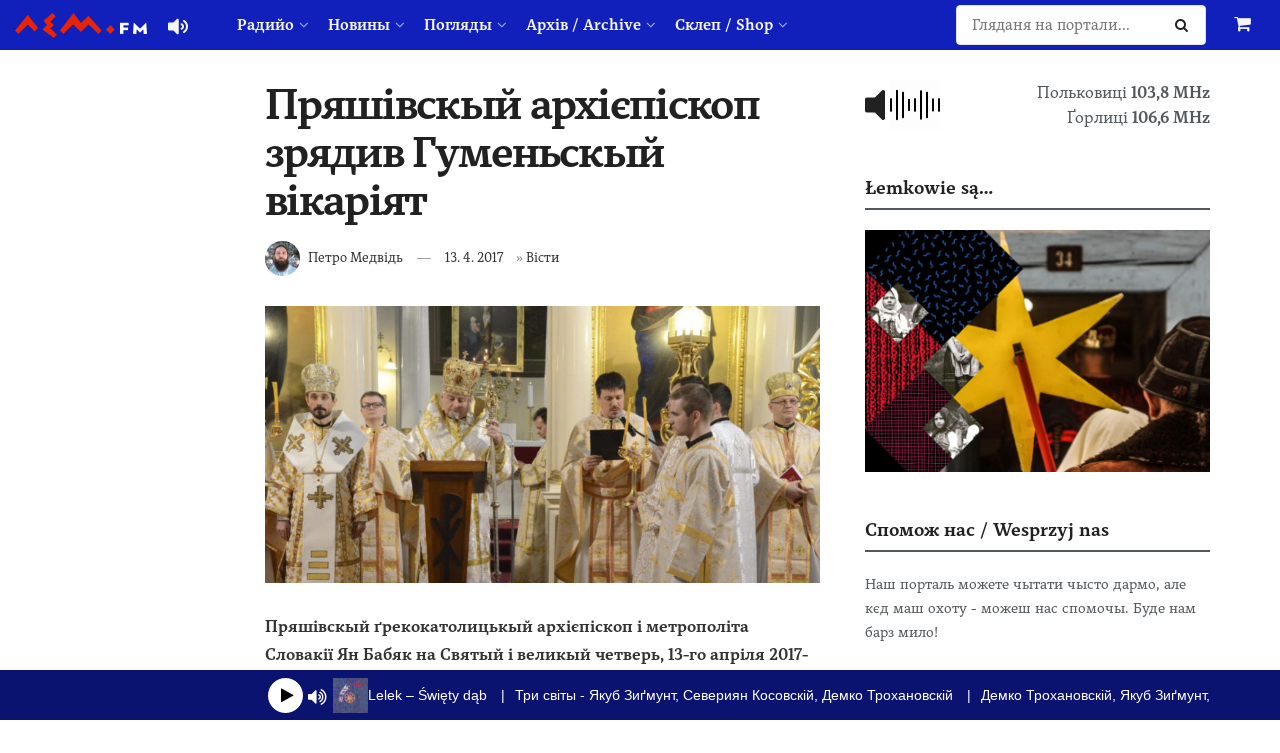

--- FILE ---
content_type: text/html; charset=UTF-8
request_url: https://www.lem.fm/pryashivskyiy-arhiyepiskop-zryadiv-gumenskyiy-vikariyat/
body_size: 32243
content:
<!doctype html>
<!--[if lt IE 7]> <html class="no-js lt-ie9 lt-ie8 lt-ie7" lang="rue"> <![endif]-->
<!--[if IE 7]>    <html class="no-js lt-ie9 lt-ie8" lang="rue"> <![endif]-->
<!--[if IE 8]>    <html class="no-js lt-ie9" lang="rue"> <![endif]-->
<!--[if IE 9]>    <html class="no-js lt-ie10" lang="rue"> <![endif]-->
<!--[if gt IE 8]><!--> <html class="no-js" lang="rue"> <!--<![endif]-->
<head>
    <meta http-equiv="Content-Type" content="text/html; charset=UTF-8" />
    <meta name='viewport' content='width=device-width, initial-scale=1, user-scalable=yes' />
    <link rel="profile" href="https://gmpg.org/xfn/11" />
    <link rel="pingback" href="https://www.lem.fm/xmlrpc.php" />
    <meta name="theme-color" content="#1120bb">
             <meta name="msapplication-navbutton-color" content="#1120bb">
             <meta name="apple-mobile-web-app-status-bar-style" content="#1120bb"><meta name='robots' content='index, follow, max-image-preview:large, max-snippet:-1, max-video-preview:-1' />
	<style>
		@media screen {
			.jeg_footer_content {
				padding-bottom: 50px !important;
			}
			.jscroll-to-top {
				bottom: 80px !important;
			}
			.theiaStickySidebar {
				padding-bottom: 50px !important;
			}
		}
	</style>
			<script type="text/javascript">
			  var jnews_ajax_url = '/?ajax-request=jnews'
			</script>
			<script type="text/javascript">;window.jnews=window.jnews||{},window.jnews.library=window.jnews.library||{},window.jnews.library=function(){"use strict";var e=this;e.win=window,e.doc=document,e.noop=function(){},e.globalBody=e.doc.getElementsByTagName("body")[0],e.globalBody=e.globalBody?e.globalBody:e.doc,e.win.jnewsDataStorage=e.win.jnewsDataStorage||{_storage:new WeakMap,put:function(e,t,n){this._storage.has(e)||this._storage.set(e,new Map),this._storage.get(e).set(t,n)},get:function(e,t){return this._storage.get(e).get(t)},has:function(e,t){return this._storage.has(e)&&this._storage.get(e).has(t)},remove:function(e,t){var n=this._storage.get(e).delete(t);return 0===!this._storage.get(e).size&&this._storage.delete(e),n}},e.windowWidth=function(){return e.win.innerWidth||e.docEl.clientWidth||e.globalBody.clientWidth},e.windowHeight=function(){return e.win.innerHeight||e.docEl.clientHeight||e.globalBody.clientHeight},e.requestAnimationFrame=e.win.requestAnimationFrame||e.win.webkitRequestAnimationFrame||e.win.mozRequestAnimationFrame||e.win.msRequestAnimationFrame||window.oRequestAnimationFrame||function(e){return setTimeout(e,1e3/60)},e.cancelAnimationFrame=e.win.cancelAnimationFrame||e.win.webkitCancelAnimationFrame||e.win.webkitCancelRequestAnimationFrame||e.win.mozCancelAnimationFrame||e.win.msCancelRequestAnimationFrame||e.win.oCancelRequestAnimationFrame||function(e){clearTimeout(e)},e.classListSupport="classList"in document.createElement("_"),e.hasClass=e.classListSupport?function(e,t){return e.classList.contains(t)}:function(e,t){return e.className.indexOf(t)>=0},e.addClass=e.classListSupport?function(t,n){e.hasClass(t,n)||t.classList.add(n)}:function(t,n){e.hasClass(t,n)||(t.className+=" "+n)},e.removeClass=e.classListSupport?function(t,n){e.hasClass(t,n)&&t.classList.remove(n)}:function(t,n){e.hasClass(t,n)&&(t.className=t.className.replace(n,""))},e.objKeys=function(e){var t=[];for(var n in e)Object.prototype.hasOwnProperty.call(e,n)&&t.push(n);return t},e.isObjectSame=function(e,t){var n=!0;return JSON.stringify(e)!==JSON.stringify(t)&&(n=!1),n},e.extend=function(){for(var e,t,n,o=arguments[0]||{},i=1,a=arguments.length;i<a;i++)if(null!==(e=arguments[i]))for(t in e)o!==(n=e[t])&&void 0!==n&&(o[t]=n);return o},e.dataStorage=e.win.jnewsDataStorage,e.isVisible=function(e){return 0!==e.offsetWidth&&0!==e.offsetHeight||e.getBoundingClientRect().length},e.getHeight=function(e){return e.offsetHeight||e.clientHeight||e.getBoundingClientRect().height},e.getWidth=function(e){return e.offsetWidth||e.clientWidth||e.getBoundingClientRect().width},e.supportsPassive=!1;try{var t=Object.defineProperty({},"passive",{get:function(){e.supportsPassive=!0}});"createEvent"in e.doc?e.win.addEventListener("test",null,t):"fireEvent"in e.doc&&e.win.attachEvent("test",null)}catch(e){}e.passiveOption=!!e.supportsPassive&&{passive:!0},e.setStorage=function(e,t){e="jnews-"+e;var n={expired:Math.floor(((new Date).getTime()+432e5)/1e3)};t=Object.assign(n,t);localStorage.setItem(e,JSON.stringify(t))},e.getStorage=function(e){e="jnews-"+e;var t=localStorage.getItem(e);return null!==t&&0<t.length?JSON.parse(localStorage.getItem(e)):{}},e.expiredStorage=function(){var t,n="jnews-";for(var o in localStorage)o.indexOf(n)>-1&&"undefined"!==(t=e.getStorage(o.replace(n,""))).expired&&t.expired<Math.floor((new Date).getTime()/1e3)&&localStorage.removeItem(o)},e.addEvents=function(t,n,o){for(var i in n){var a=["touchstart","touchmove"].indexOf(i)>=0&&!o&&e.passiveOption;"createEvent"in e.doc?t.addEventListener(i,n[i],a):"fireEvent"in e.doc&&t.attachEvent("on"+i,n[i])}},e.removeEvents=function(t,n){for(var o in n)"createEvent"in e.doc?t.removeEventListener(o,n[o]):"fireEvent"in e.doc&&t.detachEvent("on"+o,n[o])},e.triggerEvents=function(t,n,o){var i;o=o||{detail:null};return"createEvent"in e.doc?(!(i=e.doc.createEvent("CustomEvent")||new CustomEvent(n)).initCustomEvent||i.initCustomEvent(n,!0,!1,o),void t.dispatchEvent(i)):"fireEvent"in e.doc?((i=e.doc.createEventObject()).eventType=n,void t.fireEvent("on"+i.eventType,i)):void 0},e.getParents=function(t,n){void 0===n&&(n=e.doc);for(var o=[],i=t.parentNode,a=!1;!a;)if(i){var r=i;r.querySelectorAll(n).length?a=!0:(o.push(r),i=r.parentNode)}else o=[],a=!0;return o},e.forEach=function(e,t,n){for(var o=0,i=e.length;o<i;o++)t.call(n,e[o],o)},e.getText=function(e){return e.innerText||e.textContent},e.setText=function(e,t){var n="object"==typeof t?t.innerText||t.textContent:t;e.innerText&&(e.innerText=n),e.textContent&&(e.textContent=n)},e.httpBuildQuery=function(t){return e.objKeys(t).reduce(function t(n){var o=arguments.length>1&&void 0!==arguments[1]?arguments[1]:null;return function(i,a){var r=n[a];a=encodeURIComponent(a);var s=o?"".concat(o,"[").concat(a,"]"):a;return null==r||"function"==typeof r?(i.push("".concat(s,"=")),i):["number","boolean","string"].includes(typeof r)?(i.push("".concat(s,"=").concat(encodeURIComponent(r))),i):(i.push(e.objKeys(r).reduce(t(r,s),[]).join("&")),i)}}(t),[]).join("&")},e.get=function(t,n,o,i){return o="function"==typeof o?o:e.noop,e.ajax("GET",t,n,o,i)},e.post=function(t,n,o,i){return o="function"==typeof o?o:e.noop,e.ajax("POST",t,n,o,i)},e.ajax=function(t,n,o,i,a){var r=new XMLHttpRequest,s=n,c=e.httpBuildQuery(o);if(t=-1!=["GET","POST"].indexOf(t)?t:"GET",r.open(t,s+("GET"==t?"?"+c:""),!0),"POST"==t&&r.setRequestHeader("Content-type","application/x-www-form-urlencoded"),r.setRequestHeader("X-Requested-With","XMLHttpRequest"),r.onreadystatechange=function(){4===r.readyState&&200<=r.status&&300>r.status&&"function"==typeof i&&i.call(void 0,r.response)},void 0!==a&&!a){return{xhr:r,send:function(){r.send("POST"==t?c:null)}}}return r.send("POST"==t?c:null),{xhr:r}},e.scrollTo=function(t,n,o){function i(e,t,n){this.start=this.position(),this.change=e-this.start,this.currentTime=0,this.increment=20,this.duration=void 0===n?500:n,this.callback=t,this.finish=!1,this.animateScroll()}return Math.easeInOutQuad=function(e,t,n,o){return(e/=o/2)<1?n/2*e*e+t:-n/2*(--e*(e-2)-1)+t},i.prototype.stop=function(){this.finish=!0},i.prototype.move=function(t){e.doc.documentElement.scrollTop=t,e.globalBody.parentNode.scrollTop=t,e.globalBody.scrollTop=t},i.prototype.position=function(){return e.doc.documentElement.scrollTop||e.globalBody.parentNode.scrollTop||e.globalBody.scrollTop},i.prototype.animateScroll=function(){this.currentTime+=this.increment;var t=Math.easeInOutQuad(this.currentTime,this.start,this.change,this.duration);this.move(t),this.currentTime<this.duration&&!this.finish?e.requestAnimationFrame.call(e.win,this.animateScroll.bind(this)):this.callback&&"function"==typeof this.callback&&this.callback()},new i(t,n,o)},e.unwrap=function(t){var n,o=t;e.forEach(t,(function(e,t){n?n+=e:n=e})),o.replaceWith(n)},e.performance={start:function(e){performance.mark(e+"Start")},stop:function(e){performance.mark(e+"End"),performance.measure(e,e+"Start",e+"End")}},e.fps=function(){var t=0,n=0,o=0;!function(){var i=t=0,a=0,r=0,s=document.getElementById("fpsTable"),c=function(t){void 0===document.getElementsByTagName("body")[0]?e.requestAnimationFrame.call(e.win,(function(){c(t)})):document.getElementsByTagName("body")[0].appendChild(t)};null===s&&((s=document.createElement("div")).style.position="fixed",s.style.top="120px",s.style.left="10px",s.style.width="100px",s.style.height="20px",s.style.border="1px solid black",s.style.fontSize="11px",s.style.zIndex="100000",s.style.backgroundColor="white",s.id="fpsTable",c(s));var l=function(){o++,n=Date.now(),(a=(o/(r=(n-t)/1e3)).toPrecision(2))!=i&&(i=a,s.innerHTML=i+"fps"),1<r&&(t=n,o=0),e.requestAnimationFrame.call(e.win,l)};l()}()},e.instr=function(e,t){for(var n=0;n<t.length;n++)if(-1!==e.toLowerCase().indexOf(t[n].toLowerCase()))return!0},e.winLoad=function(t,n){function o(o){if("complete"===e.doc.readyState||"interactive"===e.doc.readyState)return!o||n?setTimeout(t,n||1):t(o),1}o()||e.addEvents(e.win,{load:o})},e.docReady=function(t,n){function o(o){if("complete"===e.doc.readyState||"interactive"===e.doc.readyState)return!o||n?setTimeout(t,n||1):t(o),1}o()||e.addEvents(e.doc,{DOMContentLoaded:o})},e.fireOnce=function(){e.docReady((function(){e.assets=e.assets||[],e.assets.length&&(e.boot(),e.load_assets())}),50)},e.boot=function(){e.length&&e.doc.querySelectorAll("style[media]").forEach((function(e){"not all"==e.getAttribute("media")&&e.removeAttribute("media")}))},e.create_js=function(t,n){var o=e.doc.createElement("script");switch(o.setAttribute("src",t),n){case"defer":o.setAttribute("defer",!0);break;case"async":o.setAttribute("async",!0);break;case"deferasync":o.setAttribute("defer",!0),o.setAttribute("async",!0)}e.globalBody.appendChild(o)},e.load_assets=function(){"object"==typeof e.assets&&e.forEach(e.assets.slice(0),(function(t,n){var o="";t.defer&&(o+="defer"),t.async&&(o+="async"),e.create_js(t.url,o);var i=e.assets.indexOf(t);i>-1&&e.assets.splice(i,1)})),e.assets=jnewsoption.au_scripts=window.jnewsads=[]},e.setCookie=function(e,t,n){var o="";if(n){var i=new Date;i.setTime(i.getTime()+24*n*60*60*1e3),o="; expires="+i.toUTCString()}document.cookie=e+"="+(t||"")+o+"; path=/"},e.getCookie=function(e){for(var t=e+"=",n=document.cookie.split(";"),o=0;o<n.length;o++){for(var i=n[o];" "==i.charAt(0);)i=i.substring(1,i.length);if(0==i.indexOf(t))return i.substring(t.length,i.length)}return null},e.eraseCookie=function(e){document.cookie=e+"=; Path=/; Expires=Thu, 01 Jan 1970 00:00:01 GMT;"},e.docReady((function(){e.globalBody=e.globalBody==e.doc?e.doc.getElementsByTagName("body")[0]:e.globalBody,e.globalBody=e.globalBody?e.globalBody:e.doc})),e.winLoad((function(){e.winLoad((function(){var t=!1;if(void 0!==window.jnewsadmin)if(void 0!==window.file_version_checker){var n=e.objKeys(window.file_version_checker);n.length?n.forEach((function(e){t||"10.0.4"===window.file_version_checker[e]||(t=!0)})):t=!0}else t=!0;t&&(window.jnewsHelper.getMessage(),window.jnewsHelper.getNotice())}),2500)}))},window.jnews.library=new window.jnews.library;</script>
	<!-- This site is optimized with the Yoast SEO plugin v26.7 - https://yoast.com/wordpress/plugins/seo/ -->
	<title>Пряшівскый архієпіскоп зрядив Гуменьскый вікаріят - lem.fm - Радийо Руской Бурсы</title>
	<meta name="description" content="Пряшівскый ґрекокатолицькый архієпіскоп і метрополіта Словакії Ян Бабяк на Святый і великый четверь, 13-го апріля 2017-го року, зрядив новый Гуменьскый" />
	<link rel="canonical" href="https://www.lem.fm/pryashivskyiy-arhiyepiskop-zryadiv-gumenskyiy-vikariyat/" />
	<meta property="og:locale" content="ru_RU" />
	<meta property="og:type" content="article" />
	<meta property="og:title" content="Пряшівскый архієпіскоп зрядив Гуменьскый вікаріят - lem.fm - Радийо Руской Бурсы" />
	<meta property="og:description" content="Пряшівскый ґрекокатолицькый архієпіскоп і метрополіта Словакії Ян Бабяк на Святый і великый четверь, 13-го апріля 2017-го року, зрядив новый Гуменьскый" />
	<meta property="og:url" content="https://www.lem.fm/pryashivskyiy-arhiyepiskop-zryadiv-gumenskyiy-vikariyat/" />
	<meta property="og:site_name" content="lem.fm - Радийо Руской Бурсы" />
	<meta property="article:publisher" content="https://www.facebook.com/lem.fm/" />
	<meta property="article:published_time" content="2017-04-13T15:59:33+00:00" />
	<meta property="og:image" content="https://www.lem.fm/wp-content/uploads/2017/04/vikariat.jpg" />
	<meta property="og:image:width" content="1020" />
	<meta property="og:image:height" content="510" />
	<meta property="og:image:type" content="image/jpeg" />
	<meta name="author" content="Петро Медвідь" />
	<meta name="twitter:card" content="summary_large_image" />
	<meta name="twitter:creator" content="@lemfm" />
	<meta name="twitter:site" content="@lemfm" />
	<meta name="twitter:label1" content="Written by" />
	<meta name="twitter:data1" content="Петро Медвідь" />
	<script type="application/ld+json" class="yoast-schema-graph">{"@context":"https://schema.org","@graph":[{"@type":"Article","@id":"https://www.lem.fm/pryashivskyiy-arhiyepiskop-zryadiv-gumenskyiy-vikariyat/#article","isPartOf":{"@id":"https://www.lem.fm/pryashivskyiy-arhiyepiskop-zryadiv-gumenskyiy-vikariyat/"},"author":{"name":"Петро Медвідь","@id":"https://www.lem.fm/#/schema/person/11a814234796fc7503abb5706a2f0ad3"},"headline":"Пряшівскый архієпіскоп зрядив Гуменьскый вікаріят","datePublished":"2017-04-13T15:59:33+00:00","mainEntityOfPage":{"@id":"https://www.lem.fm/pryashivskyiy-arhiyepiskop-zryadiv-gumenskyiy-vikariyat/"},"wordCount":359,"publisher":{"@id":"https://www.lem.fm/#organization"},"image":{"@id":"https://www.lem.fm/pryashivskyiy-arhiyepiskop-zryadiv-gumenskyiy-vikariyat/#primaryimage"},"thumbnailUrl":"https://www.lem.fm/wp-content/uploads/2017/04/vikariat.jpg","articleSection":["Вісти"],"inLanguage":"rue"},{"@type":"WebPage","@id":"https://www.lem.fm/pryashivskyiy-arhiyepiskop-zryadiv-gumenskyiy-vikariyat/","url":"https://www.lem.fm/pryashivskyiy-arhiyepiskop-zryadiv-gumenskyiy-vikariyat/","name":"Пряшівскый архієпіскоп зрядив Гуменьскый вікаріят - lem.fm - Радийо Руской Бурсы","isPartOf":{"@id":"https://www.lem.fm/#website"},"primaryImageOfPage":{"@id":"https://www.lem.fm/pryashivskyiy-arhiyepiskop-zryadiv-gumenskyiy-vikariyat/#primaryimage"},"image":{"@id":"https://www.lem.fm/pryashivskyiy-arhiyepiskop-zryadiv-gumenskyiy-vikariyat/#primaryimage"},"thumbnailUrl":"https://www.lem.fm/wp-content/uploads/2017/04/vikariat.jpg","datePublished":"2017-04-13T15:59:33+00:00","description":"Пряшівскый ґрекокатолицькый архієпіскоп і метрополіта Словакії Ян Бабяк на Святый і великый четверь, 13-го апріля 2017-го року, зрядив новый Гуменьскый","breadcrumb":{"@id":"https://www.lem.fm/pryashivskyiy-arhiyepiskop-zryadiv-gumenskyiy-vikariyat/#breadcrumb"},"inLanguage":"rue","potentialAction":[{"@type":"ReadAction","target":["https://www.lem.fm/pryashivskyiy-arhiyepiskop-zryadiv-gumenskyiy-vikariyat/"]}]},{"@type":"ImageObject","inLanguage":"rue","@id":"https://www.lem.fm/pryashivskyiy-arhiyepiskop-zryadiv-gumenskyiy-vikariyat/#primaryimage","url":"https://www.lem.fm/wp-content/uploads/2017/04/vikariat.jpg","contentUrl":"https://www.lem.fm/wp-content/uploads/2017/04/vikariat.jpg","width":1020,"height":510},{"@type":"BreadcrumbList","@id":"https://www.lem.fm/pryashivskyiy-arhiyepiskop-zryadiv-gumenskyiy-vikariyat/#breadcrumb","itemListElement":[{"@type":"ListItem","position":1,"name":"Home","item":"https://www.lem.fm/"},{"@type":"ListItem","position":2,"name":"Пряшівскый архієпіскоп зрядив Гуменьскый вікаріят"}]},{"@type":"WebSite","@id":"https://www.lem.fm/#website","url":"https://www.lem.fm/","name":"lem.fm - Радийо Руской Бурсы","description":"Перше наше радийо","publisher":{"@id":"https://www.lem.fm/#organization"},"potentialAction":[{"@type":"SearchAction","target":{"@type":"EntryPoint","urlTemplate":"https://www.lem.fm/?s={search_term_string}"},"query-input":{"@type":"PropertyValueSpecification","valueRequired":true,"valueName":"search_term_string"}}],"inLanguage":"rue"},{"@type":"Organization","@id":"https://www.lem.fm/#organization","name":"lem.fm","url":"https://www.lem.fm/","logo":{"@type":"ImageObject","inLanguage":"rue","@id":"https://www.lem.fm/#/schema/logo/image/","url":"https://www.lem.fm/wp-content/uploads/2019/09/favicon-or8.png","contentUrl":"https://www.lem.fm/wp-content/uploads/2019/09/favicon-or8.png","width":240,"height":240,"caption":"lem.fm"},"image":{"@id":"https://www.lem.fm/#/schema/logo/image/"},"sameAs":["https://www.facebook.com/lem.fm/","https://x.com/lemfm","https://www.instagram.com/lem.fm_radio/"]},{"@type":"Person","@id":"https://www.lem.fm/#/schema/person/11a814234796fc7503abb5706a2f0ad3","name":"Петро Медвідь","image":{"@type":"ImageObject","inLanguage":"rue","@id":"https://www.lem.fm/#/schema/person/image/","url":"https://www.lem.fm/wp-content/uploads/2021/10/118425756_10157218402945653_2327470785535736529_n-96x96.jpeg","contentUrl":"https://www.lem.fm/wp-content/uploads/2021/10/118425756_10157218402945653_2327470785535736529_n-96x96.jpeg","caption":"Петро Медвідь"},"description":"Народженый в центрі Пряшівской Руси, в місті Пряшів. Локалпатріот. Актуалну тему з його точкы погляду мож чути каждый четверь в проґрамі Вступне до контроли о 18.10 год. Каждый робочій день од 7.30 год. мож слухати його Корзо, в котрім вас возьме до світа актуалной політікы. Контакт: petro@lem.fm","sameAs":["https://www.lem.fm"],"url":"https://www.lem.fm/author/petro/"}]}</script>
	<!-- / Yoast SEO plugin. -->


<link rel="alternate" type="application/rss+xml" title="lem.fm - Радийо Руской Бурсы &raquo; Feed" href="https://www.lem.fm/feed/" />
<link rel="alternate" title="oEmbed (JSON)" type="application/json+oembed" href="https://www.lem.fm/wp-json/oembed/1.0/embed?url=https%3A%2F%2Fwww.lem.fm%2Fpryashivskyiy-arhiyepiskop-zryadiv-gumenskyiy-vikariyat%2F&#038;lang=rue" />
<link rel="alternate" title="oEmbed (XML)" type="text/xml+oembed" href="https://www.lem.fm/wp-json/oembed/1.0/embed?url=https%3A%2F%2Fwww.lem.fm%2Fpryashivskyiy-arhiyepiskop-zryadiv-gumenskyiy-vikariyat%2F&#038;format=xml&#038;lang=rue" />
<meta name="web_author" content="Marián Kadaňka, kadanka.net">
<style id='wp-img-auto-sizes-contain-inline-css' type='text/css'>
img:is([sizes=auto i],[sizes^="auto," i]){contain-intrinsic-size:3000px 1500px}
/*# sourceURL=wp-img-auto-sizes-contain-inline-css */
</style>
<style id='wp-emoji-styles-inline-css' type='text/css'>

	img.wp-smiley, img.emoji {
		display: inline !important;
		border: none !important;
		box-shadow: none !important;
		height: 1em !important;
		width: 1em !important;
		margin: 0 0.07em !important;
		vertical-align: -0.1em !important;
		background: none !important;
		padding: 0 !important;
	}
/*# sourceURL=wp-emoji-styles-inline-css */
</style>
<style id='wp-block-library-inline-css' type='text/css'>
:root{--wp-block-synced-color:#7a00df;--wp-block-synced-color--rgb:122,0,223;--wp-bound-block-color:var(--wp-block-synced-color);--wp-editor-canvas-background:#ddd;--wp-admin-theme-color:#007cba;--wp-admin-theme-color--rgb:0,124,186;--wp-admin-theme-color-darker-10:#006ba1;--wp-admin-theme-color-darker-10--rgb:0,107,160.5;--wp-admin-theme-color-darker-20:#005a87;--wp-admin-theme-color-darker-20--rgb:0,90,135;--wp-admin-border-width-focus:2px}@media (min-resolution:192dpi){:root{--wp-admin-border-width-focus:1.5px}}.wp-element-button{cursor:pointer}:root .has-very-light-gray-background-color{background-color:#eee}:root .has-very-dark-gray-background-color{background-color:#313131}:root .has-very-light-gray-color{color:#eee}:root .has-very-dark-gray-color{color:#313131}:root .has-vivid-green-cyan-to-vivid-cyan-blue-gradient-background{background:linear-gradient(135deg,#00d084,#0693e3)}:root .has-purple-crush-gradient-background{background:linear-gradient(135deg,#34e2e4,#4721fb 50%,#ab1dfe)}:root .has-hazy-dawn-gradient-background{background:linear-gradient(135deg,#faaca8,#dad0ec)}:root .has-subdued-olive-gradient-background{background:linear-gradient(135deg,#fafae1,#67a671)}:root .has-atomic-cream-gradient-background{background:linear-gradient(135deg,#fdd79a,#004a59)}:root .has-nightshade-gradient-background{background:linear-gradient(135deg,#330968,#31cdcf)}:root .has-midnight-gradient-background{background:linear-gradient(135deg,#020381,#2874fc)}:root{--wp--preset--font-size--normal:16px;--wp--preset--font-size--huge:42px}.has-regular-font-size{font-size:1em}.has-larger-font-size{font-size:2.625em}.has-normal-font-size{font-size:var(--wp--preset--font-size--normal)}.has-huge-font-size{font-size:var(--wp--preset--font-size--huge)}.has-text-align-center{text-align:center}.has-text-align-left{text-align:left}.has-text-align-right{text-align:right}.has-fit-text{white-space:nowrap!important}#end-resizable-editor-section{display:none}.aligncenter{clear:both}.items-justified-left{justify-content:flex-start}.items-justified-center{justify-content:center}.items-justified-right{justify-content:flex-end}.items-justified-space-between{justify-content:space-between}.screen-reader-text{border:0;clip-path:inset(50%);height:1px;margin:-1px;overflow:hidden;padding:0;position:absolute;width:1px;word-wrap:normal!important}.screen-reader-text:focus{background-color:#ddd;clip-path:none;color:#444;display:block;font-size:1em;height:auto;left:5px;line-height:normal;padding:15px 23px 14px;text-decoration:none;top:5px;width:auto;z-index:100000}html :where(.has-border-color){border-style:solid}html :where([style*=border-top-color]){border-top-style:solid}html :where([style*=border-right-color]){border-right-style:solid}html :where([style*=border-bottom-color]){border-bottom-style:solid}html :where([style*=border-left-color]){border-left-style:solid}html :where([style*=border-width]){border-style:solid}html :where([style*=border-top-width]){border-top-style:solid}html :where([style*=border-right-width]){border-right-style:solid}html :where([style*=border-bottom-width]){border-bottom-style:solid}html :where([style*=border-left-width]){border-left-style:solid}html :where(img[class*=wp-image-]){height:auto;max-width:100%}:where(figure){margin:0 0 1em}html :where(.is-position-sticky){--wp-admin--admin-bar--position-offset:var(--wp-admin--admin-bar--height,0px)}@media screen and (max-width:600px){html :where(.is-position-sticky){--wp-admin--admin-bar--position-offset:0px}}

/*# sourceURL=wp-block-library-inline-css */
</style><link rel='stylesheet' id='wc-blocks-style-css' href='https://www.lem.fm/wp-content/plugins/woocommerce/assets/client/blocks/wc-blocks.css?ver=wc-10.4.3' type='text/css' media='all' />
<style id='global-styles-inline-css' type='text/css'>
:root{--wp--preset--aspect-ratio--square: 1;--wp--preset--aspect-ratio--4-3: 4/3;--wp--preset--aspect-ratio--3-4: 3/4;--wp--preset--aspect-ratio--3-2: 3/2;--wp--preset--aspect-ratio--2-3: 2/3;--wp--preset--aspect-ratio--16-9: 16/9;--wp--preset--aspect-ratio--9-16: 9/16;--wp--preset--color--black: #000000;--wp--preset--color--cyan-bluish-gray: #abb8c3;--wp--preset--color--white: #ffffff;--wp--preset--color--pale-pink: #f78da7;--wp--preset--color--vivid-red: #cf2e2e;--wp--preset--color--luminous-vivid-orange: #ff6900;--wp--preset--color--luminous-vivid-amber: #fcb900;--wp--preset--color--light-green-cyan: #7bdcb5;--wp--preset--color--vivid-green-cyan: #00d084;--wp--preset--color--pale-cyan-blue: #8ed1fc;--wp--preset--color--vivid-cyan-blue: #0693e3;--wp--preset--color--vivid-purple: #9b51e0;--wp--preset--gradient--vivid-cyan-blue-to-vivid-purple: linear-gradient(135deg,rgb(6,147,227) 0%,rgb(155,81,224) 100%);--wp--preset--gradient--light-green-cyan-to-vivid-green-cyan: linear-gradient(135deg,rgb(122,220,180) 0%,rgb(0,208,130) 100%);--wp--preset--gradient--luminous-vivid-amber-to-luminous-vivid-orange: linear-gradient(135deg,rgb(252,185,0) 0%,rgb(255,105,0) 100%);--wp--preset--gradient--luminous-vivid-orange-to-vivid-red: linear-gradient(135deg,rgb(255,105,0) 0%,rgb(207,46,46) 100%);--wp--preset--gradient--very-light-gray-to-cyan-bluish-gray: linear-gradient(135deg,rgb(238,238,238) 0%,rgb(169,184,195) 100%);--wp--preset--gradient--cool-to-warm-spectrum: linear-gradient(135deg,rgb(74,234,220) 0%,rgb(151,120,209) 20%,rgb(207,42,186) 40%,rgb(238,44,130) 60%,rgb(251,105,98) 80%,rgb(254,248,76) 100%);--wp--preset--gradient--blush-light-purple: linear-gradient(135deg,rgb(255,206,236) 0%,rgb(152,150,240) 100%);--wp--preset--gradient--blush-bordeaux: linear-gradient(135deg,rgb(254,205,165) 0%,rgb(254,45,45) 50%,rgb(107,0,62) 100%);--wp--preset--gradient--luminous-dusk: linear-gradient(135deg,rgb(255,203,112) 0%,rgb(199,81,192) 50%,rgb(65,88,208) 100%);--wp--preset--gradient--pale-ocean: linear-gradient(135deg,rgb(255,245,203) 0%,rgb(182,227,212) 50%,rgb(51,167,181) 100%);--wp--preset--gradient--electric-grass: linear-gradient(135deg,rgb(202,248,128) 0%,rgb(113,206,126) 100%);--wp--preset--gradient--midnight: linear-gradient(135deg,rgb(2,3,129) 0%,rgb(40,116,252) 100%);--wp--preset--font-size--small: 13px;--wp--preset--font-size--medium: 20px;--wp--preset--font-size--large: 36px;--wp--preset--font-size--x-large: 42px;--wp--preset--spacing--20: 0.44rem;--wp--preset--spacing--30: 0.67rem;--wp--preset--spacing--40: 1rem;--wp--preset--spacing--50: 1.5rem;--wp--preset--spacing--60: 2.25rem;--wp--preset--spacing--70: 3.38rem;--wp--preset--spacing--80: 5.06rem;--wp--preset--shadow--natural: 6px 6px 9px rgba(0, 0, 0, 0.2);--wp--preset--shadow--deep: 12px 12px 50px rgba(0, 0, 0, 0.4);--wp--preset--shadow--sharp: 6px 6px 0px rgba(0, 0, 0, 0.2);--wp--preset--shadow--outlined: 6px 6px 0px -3px rgb(255, 255, 255), 6px 6px rgb(0, 0, 0);--wp--preset--shadow--crisp: 6px 6px 0px rgb(0, 0, 0);}:where(.is-layout-flex){gap: 0.5em;}:where(.is-layout-grid){gap: 0.5em;}body .is-layout-flex{display: flex;}.is-layout-flex{flex-wrap: wrap;align-items: center;}.is-layout-flex > :is(*, div){margin: 0;}body .is-layout-grid{display: grid;}.is-layout-grid > :is(*, div){margin: 0;}:where(.wp-block-columns.is-layout-flex){gap: 2em;}:where(.wp-block-columns.is-layout-grid){gap: 2em;}:where(.wp-block-post-template.is-layout-flex){gap: 1.25em;}:where(.wp-block-post-template.is-layout-grid){gap: 1.25em;}.has-black-color{color: var(--wp--preset--color--black) !important;}.has-cyan-bluish-gray-color{color: var(--wp--preset--color--cyan-bluish-gray) !important;}.has-white-color{color: var(--wp--preset--color--white) !important;}.has-pale-pink-color{color: var(--wp--preset--color--pale-pink) !important;}.has-vivid-red-color{color: var(--wp--preset--color--vivid-red) !important;}.has-luminous-vivid-orange-color{color: var(--wp--preset--color--luminous-vivid-orange) !important;}.has-luminous-vivid-amber-color{color: var(--wp--preset--color--luminous-vivid-amber) !important;}.has-light-green-cyan-color{color: var(--wp--preset--color--light-green-cyan) !important;}.has-vivid-green-cyan-color{color: var(--wp--preset--color--vivid-green-cyan) !important;}.has-pale-cyan-blue-color{color: var(--wp--preset--color--pale-cyan-blue) !important;}.has-vivid-cyan-blue-color{color: var(--wp--preset--color--vivid-cyan-blue) !important;}.has-vivid-purple-color{color: var(--wp--preset--color--vivid-purple) !important;}.has-black-background-color{background-color: var(--wp--preset--color--black) !important;}.has-cyan-bluish-gray-background-color{background-color: var(--wp--preset--color--cyan-bluish-gray) !important;}.has-white-background-color{background-color: var(--wp--preset--color--white) !important;}.has-pale-pink-background-color{background-color: var(--wp--preset--color--pale-pink) !important;}.has-vivid-red-background-color{background-color: var(--wp--preset--color--vivid-red) !important;}.has-luminous-vivid-orange-background-color{background-color: var(--wp--preset--color--luminous-vivid-orange) !important;}.has-luminous-vivid-amber-background-color{background-color: var(--wp--preset--color--luminous-vivid-amber) !important;}.has-light-green-cyan-background-color{background-color: var(--wp--preset--color--light-green-cyan) !important;}.has-vivid-green-cyan-background-color{background-color: var(--wp--preset--color--vivid-green-cyan) !important;}.has-pale-cyan-blue-background-color{background-color: var(--wp--preset--color--pale-cyan-blue) !important;}.has-vivid-cyan-blue-background-color{background-color: var(--wp--preset--color--vivid-cyan-blue) !important;}.has-vivid-purple-background-color{background-color: var(--wp--preset--color--vivid-purple) !important;}.has-black-border-color{border-color: var(--wp--preset--color--black) !important;}.has-cyan-bluish-gray-border-color{border-color: var(--wp--preset--color--cyan-bluish-gray) !important;}.has-white-border-color{border-color: var(--wp--preset--color--white) !important;}.has-pale-pink-border-color{border-color: var(--wp--preset--color--pale-pink) !important;}.has-vivid-red-border-color{border-color: var(--wp--preset--color--vivid-red) !important;}.has-luminous-vivid-orange-border-color{border-color: var(--wp--preset--color--luminous-vivid-orange) !important;}.has-luminous-vivid-amber-border-color{border-color: var(--wp--preset--color--luminous-vivid-amber) !important;}.has-light-green-cyan-border-color{border-color: var(--wp--preset--color--light-green-cyan) !important;}.has-vivid-green-cyan-border-color{border-color: var(--wp--preset--color--vivid-green-cyan) !important;}.has-pale-cyan-blue-border-color{border-color: var(--wp--preset--color--pale-cyan-blue) !important;}.has-vivid-cyan-blue-border-color{border-color: var(--wp--preset--color--vivid-cyan-blue) !important;}.has-vivid-purple-border-color{border-color: var(--wp--preset--color--vivid-purple) !important;}.has-vivid-cyan-blue-to-vivid-purple-gradient-background{background: var(--wp--preset--gradient--vivid-cyan-blue-to-vivid-purple) !important;}.has-light-green-cyan-to-vivid-green-cyan-gradient-background{background: var(--wp--preset--gradient--light-green-cyan-to-vivid-green-cyan) !important;}.has-luminous-vivid-amber-to-luminous-vivid-orange-gradient-background{background: var(--wp--preset--gradient--luminous-vivid-amber-to-luminous-vivid-orange) !important;}.has-luminous-vivid-orange-to-vivid-red-gradient-background{background: var(--wp--preset--gradient--luminous-vivid-orange-to-vivid-red) !important;}.has-very-light-gray-to-cyan-bluish-gray-gradient-background{background: var(--wp--preset--gradient--very-light-gray-to-cyan-bluish-gray) !important;}.has-cool-to-warm-spectrum-gradient-background{background: var(--wp--preset--gradient--cool-to-warm-spectrum) !important;}.has-blush-light-purple-gradient-background{background: var(--wp--preset--gradient--blush-light-purple) !important;}.has-blush-bordeaux-gradient-background{background: var(--wp--preset--gradient--blush-bordeaux) !important;}.has-luminous-dusk-gradient-background{background: var(--wp--preset--gradient--luminous-dusk) !important;}.has-pale-ocean-gradient-background{background: var(--wp--preset--gradient--pale-ocean) !important;}.has-electric-grass-gradient-background{background: var(--wp--preset--gradient--electric-grass) !important;}.has-midnight-gradient-background{background: var(--wp--preset--gradient--midnight) !important;}.has-small-font-size{font-size: var(--wp--preset--font-size--small) !important;}.has-medium-font-size{font-size: var(--wp--preset--font-size--medium) !important;}.has-large-font-size{font-size: var(--wp--preset--font-size--large) !important;}.has-x-large-font-size{font-size: var(--wp--preset--font-size--x-large) !important;}
/*# sourceURL=global-styles-inline-css */
</style>

<style id='classic-theme-styles-inline-css' type='text/css'>
/*! This file is auto-generated */
.wp-block-button__link{color:#fff;background-color:#32373c;border-radius:9999px;box-shadow:none;text-decoration:none;padding:calc(.667em + 2px) calc(1.333em + 2px);font-size:1.125em}.wp-block-file__button{background:#32373c;color:#fff;text-decoration:none}
/*# sourceURL=/wp-includes/css/classic-themes.min.css */
</style>
<link rel='stylesheet' id='woocommerce-layout-css' href='https://www.lem.fm/wp-content/plugins/woocommerce/assets/css/woocommerce-layout.css?ver=10.4.3' type='text/css' media='all' />
<link rel='stylesheet' id='woocommerce-smallscreen-css' href='https://www.lem.fm/wp-content/plugins/woocommerce/assets/css/woocommerce-smallscreen.css?ver=10.4.3' type='text/css' media='only screen and (max-width: 768px)' />
<link rel='stylesheet' id='woocommerce-general-css' href='https://www.lem.fm/wp-content/plugins/woocommerce/assets/css/woocommerce.css?ver=10.4.3' type='text/css' media='all' />
<style id='woocommerce-inline-inline-css' type='text/css'>
.woocommerce form .form-row .required { visibility: visible; }
/*# sourceURL=woocommerce-inline-inline-css */
</style>
<link rel='stylesheet' id='js_composer_front-css' href='https://www.lem.fm/wp-content/plugins/js_composer/assets/css/js_composer.min.css?ver=8.7.2' type='text/css' media='all' />
<link rel='stylesheet' id='font-awesome-css' href='https://www.lem.fm/wp-content/themes/jnews/assets/fonts/font-awesome/font-awesome.min.css?ver=12.0.2' type='text/css' media='all' />
<link rel='preload' as='font' type='font/woff2' crossorigin id='font-awesome-webfont-css' href='https://www.lem.fm/wp-content/themes/jnews/assets/fonts/font-awesome/fonts/fontawesome-webfont.woff2?v=4.7.0' type='text/css' media='all' />
<link rel='preload' as='font' type='font/woff' crossorigin id='jnews-icon-webfont-css' href='https://www.lem.fm/wp-content/themes/jnews/assets/fonts/jegicon/fonts/jegicon.woff' type='text/css' media='all' />
<link rel='stylesheet' id='jnews-icon-css' href='https://www.lem.fm/wp-content/themes/jnews/assets/fonts/jegicon/jegicon.css?ver=12.0.2' type='text/css' media='all' />
<link rel='stylesheet' id='jscrollpane-css' href='https://www.lem.fm/wp-content/themes/jnews/assets/css/jquery.jscrollpane.css?ver=12.0.2' type='text/css' media='all' />
<link rel='stylesheet' id='oknav-css' href='https://www.lem.fm/wp-content/themes/jnews/assets/css/okayNav.css?ver=12.0.2' type='text/css' media='all' />
<link rel='stylesheet' id='magnific-popup-css' href='https://www.lem.fm/wp-content/themes/jnews/assets/css/magnific-popup.css?ver=12.0.2' type='text/css' media='all' />
<link rel='stylesheet' id='chosen-css' href='https://www.lem.fm/wp-content/themes/jnews/assets/css/chosen/chosen.css?ver=12.0.2' type='text/css' media='all' />
<link rel='stylesheet' id='jnews-main-css' href='https://www.lem.fm/wp-content/themes/jnews/assets/css/main.css?ver=12.0.2' type='text/css' media='all' />
<link rel='stylesheet' id='jnews-pages-css' href='https://www.lem.fm/wp-content/themes/jnews/assets/css/pages.css?ver=12.0.2' type='text/css' media='all' />
<link rel='stylesheet' id='jnews-single-css' href='https://www.lem.fm/wp-content/themes/jnews/assets/css/single.css?ver=12.0.2' type='text/css' media='all' />
<link rel='stylesheet' id='jnews-responsive-css' href='https://www.lem.fm/wp-content/themes/jnews/assets/css/responsive.css?ver=12.0.2' type='text/css' media='all' />
<link rel='stylesheet' id='jnews-pb-temp-css' href='https://www.lem.fm/wp-content/themes/jnews/assets/css/pb-temp.css?ver=12.0.2' type='text/css' media='all' />
<link rel='stylesheet' id='jnews-woocommerce-css' href='https://www.lem.fm/wp-content/themes/jnews/assets/css/woocommerce.css?ver=12.0.2' type='text/css' media='all' />
<link rel='stylesheet' id='jnews-js-composer-css' href='https://www.lem.fm/wp-content/themes/jnews/assets/css/js-composer-frontend.css?ver=12.0.2' type='text/css' media='all' />
<link rel='stylesheet' id='jnews-style-css' href='https://www.lem.fm/wp-content/themes/jnews/style.css?ver=12.0.2' type='text/css' media='all' />
<link rel='stylesheet' id='jnews-darkmode-css' href='https://www.lem.fm/wp-content/themes/jnews/assets/css/darkmode.css?ver=12.0.2' type='text/css' media='all' />
<link rel='stylesheet' id='lemfm-css' href='https://www.lem.fm/wp-content/plugins/lemfm-custom/lemfm.css?ver=1762598107' type='text/css' media='all' />
<link rel='stylesheet' id='jnews-select-share-css' href='https://www.lem.fm/wp-content/plugins/jnews-social-share/assets/css/plugin.css' type='text/css' media='all' />
<script type="text/javascript" src="https://www.lem.fm/wp-includes/js/jquery/jquery.min.js?ver=3.7.1" id="jquery-core-js"></script>

<script type="text/javascript" id="wc-add-to-cart-js-extra">
/* <![CDATA[ */
var wc_add_to_cart_params = {"ajax_url":"/wp-admin/admin-ajax.php","wc_ajax_url":"/?wc-ajax=%%endpoint%%","i18n_view_cart":"\u041a\u043e\u0448\u044b\u043a","cart_url":"https://www.lem.fm/koshyk/","is_cart":"","cart_redirect_after_add":"no"};
//# sourceURL=wc-add-to-cart-js-extra
/* ]]> */
</script>


<script type="text/javascript" id="woocommerce-js-extra">
/* <![CDATA[ */
var woocommerce_params = {"ajax_url":"/wp-admin/admin-ajax.php","wc_ajax_url":"/?wc-ajax=%%endpoint%%","i18n_password_show":"Show password","i18n_password_hide":"Hide password"};
//# sourceURL=woocommerce-js-extra
/* ]]> */
</script>


<script></script><link rel="https://api.w.org/" href="https://www.lem.fm/wp-json/" /><link rel="alternate" title="JSON" type="application/json" href="https://www.lem.fm/wp-json/wp/v2/posts/69324" /><link rel="EditURI" type="application/rsd+xml" title="RSD" href="https://www.lem.fm/xmlrpc.php?rsd" />
<link rel='shortlink' href='https://www.lem.fm/?p=69324' />

 <!-- OneAll.com / Social Login for WordPress / v5.10.0 -->
<script data-cfasync="false" type="text/javascript">
 (function() {
  var oa = document.createElement('script'); oa.type = 'text/javascript';
  oa.async = true; oa.src = 'https://paulolemko.api.oneall.com/socialize/library.js';
  var s = document.getElementsByTagName('script')[0]; s.parentNode.insertBefore(oa, s);
 })();
</script>
	<noscript><style>.woocommerce-product-gallery{ opacity: 1 !important; }</style></noscript>
						<!-- Google Analytics tracking code output by Beehive Analytics -->
						<script async src="https://www.googletagmanager.com/gtag/js?id=G-MJZ5BK49XB&l=beehiveDataLayer"></script>
		<script>
						window.beehiveDataLayer = window.beehiveDataLayer || [];
			function beehive_ga() {beehiveDataLayer.push(arguments);}
			beehive_ga('js', new Date())
						beehive_ga('config', 'G-MJZ5BK49XB', {
				'anonymize_ip': true,
				'allow_google_signals': false,
			})
					</script>
		<meta name="generator" content="Powered by WPBakery Page Builder - drag and drop page builder for WordPress."/>
<script type='application/ld+json'>{"@context":"http:\/\/schema.org","@type":"Organization","@id":"https:\/\/www.lem.fm\/#organization","url":"https:\/\/www.lem.fm\/","name":"lem.fm","logo":{"@type":"ImageObject","url":"https:\/\/www.lem.fm\/wp-content\/uploads\/2018\/05\/cropped-logo-stina-1.png"},"sameAs":["https:\/\/www.facebook.com\/lem.fm\/","https:\/\/twitter.com\/lemfm","https:\/\/www.instagram.com\/lem.fm_radio\/","https:\/\/www.youtube.com\/channel\/UCis3u79rbDV6da-KBzpWx-Q\/videos","https:\/\/www.lem.fm\/feed\/"]}</script>
<script type='application/ld+json'>{"@context":"http:\/\/schema.org","@type":"WebSite","@id":"https:\/\/www.lem.fm\/#website","url":"https:\/\/www.lem.fm\/","name":"lem.fm","potentialAction":{"@type":"SearchAction","target":"https:\/\/www.lem.fm\/?s={search_term_string}","query-input":"required name=search_term_string"}}</script>
<link rel="icon" href="https://www.lem.fm/wp-content/uploads/2018/05/cropped-logo-stina-1-32x32.png" sizes="32x32" />
<link rel="icon" href="https://www.lem.fm/wp-content/uploads/2018/05/cropped-logo-stina-1-192x192.png" sizes="192x192" />
<link rel="apple-touch-icon" href="https://www.lem.fm/wp-content/uploads/2018/05/cropped-logo-stina-1-180x180.png" />
<meta name="msapplication-TileImage" content="https://www.lem.fm/wp-content/uploads/2018/05/cropped-logo-stina-1-270x270.png" />
<noscript><style> .wpb_animate_when_almost_visible { opacity: 1; }</style></noscript><link rel='stylesheet' id='wc-stripe-blocks-checkout-style-css' href='https://www.lem.fm/wp-content/plugins/woocommerce-gateway-stripe/build/upe-blocks.css?ver=5149cca93b0373758856' type='text/css' media='all' />
<link rel='stylesheet' id='jnews-scheme-css' href='https://www.lem.fm/wp-content/themes/jnews/data/import/newspaper/scheme.css?ver=12.0.2' type='text/css' media='all' />
</head>
<body class="wp-singular post-template-default single single-post postid-69324 single-format-standard wp-embed-responsive wp-theme-jnews theme-jnews woocommerce-no-js jeg_toggle_light jeg_single_tpl_1 jnews jsc_normal wpb-js-composer js-comp-ver-8.7.2 vc_responsive">

    	<iframe id="lemfm-player" class="iflex_spa_exclude" src="/player/iframed.html?v=2"
		style="position: fixed; height: 50px; width: 100%; bottom: 0; left: 0; z-index: 1000;"></iframe>

    
    <div class="jeg_ad jeg_ad_top jnews_header_top_ads">
        <div class='ads-wrapper  '></div>    </div>

    <!-- The Main Wrapper
    ============================================= -->
    <div class="jeg_viewport">

        
        <div class="jeg_header_wrapper">
            <div class="jeg_header_instagram_wrapper">
    </div>

<!-- HEADER -->
<div class="jeg_header full">
    <div class="jeg_midbar jeg_container jeg_navbar_wrapper dark">
    <div class="container">
        <div class="jeg_nav_row">
            
                <div class="jeg_nav_col jeg_nav_left jeg_nav_normal">
                    <div class="item_wrap jeg_nav_alignleft">
                        <div class="jeg_nav_item jeg_logo jeg_desktop_logo">
			<div class="site-title">
			<a href="https://www.lem.fm/" aria-label="Visit Homepage" style="padding: 0 0 0 0;">
				<img class='jeg_logo_img' src="https://www.lem.fm/wp-content/uploads/2021/01/logo-horizontal-25-or8-3.png"  alt="lem.fm - Радийо Руской Бурсы"data-light-src="https://www.lem.fm/wp-content/uploads/2021/01/logo-horizontal-25-or8-3.png" data-light-srcset="https://www.lem.fm/wp-content/uploads/2021/01/logo-horizontal-25-or8-3.png 1x,  2x" data-dark-src="" data-dark-srcset=" 1x,  2x"width="132" height="25">			</a>
		</div>
	</div>
<div class="jeg_nav_item jeg_nav_html">
	<a class="player" href="https://www.lem.fm/player/" target="_blank" onclick="window.open(this.href,'player','height=600,width=600'); return false;" onkeypress="window.open(this.href,'player','height=600,width=600'); return false;"><svg aria-hidden="true" focusable="false" role="img" xmlns="http://www.w3.org/2000/svg" viewBox="0 0 480 512"><path fill="currentColor" d="M215.03 71.05L126.06 160H24c-13.26 0-24 10.74-24 24v144c0 13.25 10.74 24 24 24h102.06l88.97 88.95c15.03 15.03 40.97 4.47 40.97-16.97V88.02c0-21.46-25.96-31.98-40.97-16.97zM480 256c0-63.53-32.06-121.94-85.77-156.24-11.19-7.14-26.03-3.82-33.12 7.46s-3.78 26.21 7.41 33.36C408.27 165.97 432 209.11 432 256s-23.73 90.03-63.48 115.42c-11.19 7.14-14.5 22.07-7.41 33.36 6.51 10.36 21.12 15.14 33.12 7.46C447.94 377.94 480 319.53 480 256zm-141.77-76.87c-11.58-6.33-26.19-2.16-32.61 9.45-6.39 11.61-2.16 26.2 9.45 32.61C327.98 228.28 336 241.63 336 256c0 14.38-8.02 27.72-20.92 34.81-11.61 6.41-15.84 21-9.45 32.61 6.43 11.66 21.05 15.8 32.61 9.45 28.23-15.55 45.77-45 45.77-76.88s-17.54-61.32-45.78-76.86z"></path></svg></a></div><div class="jeg_nav_item jeg_main_menu_wrapper">
<div class="jeg_mainmenu_wrap"><ul class="jeg_menu jeg_main_menu jeg_menu_style_5" data-animation="animate"><li id="menu-item-76407" class="menu-item menu-item-type-taxonomy menu-item-object-category menu-item-has-children menu-item-76407 bgnav" data-item-row="default" ><a href="https://www.lem.fm/category/radiyo/">Радийо</a>
<ul class="sub-menu">
	<li id="menu-item-76410" class="menu-item menu-item-type-taxonomy menu-item-object-category menu-item-76410 bgnav" data-item-row="default" ><a href="https://www.lem.fm/category/radiyo/zapovidyi-programiv/">Заповіди проґрамів</a></li>
	<li id="menu-item-76414" class="menu-item menu-item-type-post_type menu-item-object-page menu-item-76414 bgnav" data-item-row="default" ><a href="https://www.lem.fm/ramivka/">Порядок высыланя</a></li>
	<li id="menu-item-76557" class="menu-item menu-item-type-post_type menu-item-object-page menu-item-76557 bgnav" data-item-row="default" ><a href="https://www.lem.fm/cluhay-nas/">Cлухай нас</a></li>
	<li id="menu-item-148900" class="menu-item menu-item-type-custom menu-item-object-custom menu-item-148900 bgnav" data-item-row="default" ><a href="https://podkasty.lem.fm/">Подкаст</a></li>
</ul>
</li>
<li id="menu-item-76415" class="menu-item menu-item-type-taxonomy menu-item-object-category current-post-ancestor menu-item-has-children menu-item-76415 bgnav" data-item-row="default" ><a href="https://www.lem.fm/category/novinyi/">Новины</a>
<ul class="sub-menu">
	<li id="menu-item-76417" class="menu-item menu-item-type-taxonomy menu-item-object-category current-post-ancestor current-menu-parent current-post-parent menu-item-76417 bgnav" data-item-row="default" ><a href="https://www.lem.fm/category/novinyi/visty/">Вісти</a></li>
	<li id="menu-item-76418" class="menu-item menu-item-type-taxonomy menu-item-object-category menu-item-76418 bgnav" data-item-row="default" ><a href="https://www.lem.fm/category/novinyi/kultura/">Культура</a></li>
	<li id="menu-item-135122" class="menu-item menu-item-type-post_type_archive menu-item-object-event menu-item-135122 bgnav" data-item-row="default" ><a href="https://www.lem.fm/events/">Подіі</a></li>
	<li id="menu-item-119283" class="menu-item menu-item-type-taxonomy menu-item-object-category menu-item-119283 bgnav" data-item-row="default" ><a href="https://www.lem.fm/category/fafrindya/">Фафриндя і сконфіскуване</a></li>
	<li id="menu-item-76416" class="menu-item menu-item-type-taxonomy menu-item-object-category menu-item-76416 bgnav" data-item-row="default" ><a href="https://www.lem.fm/category/novinyi/inchyi/">Інчы</a></li>
	<li id="menu-item-127994" class="menu-item menu-item-type-taxonomy menu-item-object-category menu-item-127994 bgnav" data-item-row="default" ><a href="https://www.lem.fm/category/novinyi/sumar-dnya/">Сумар дня</a></li>
</ul>
</li>
<li id="menu-item-76662" class="menu-item menu-item-type-taxonomy menu-item-object-category menu-item-has-children menu-item-76662 bgnav" data-item-row="default" ><a href="https://www.lem.fm/category/poglyadyi/">Погляды</a>
<ul class="sub-menu">
	<li id="menu-item-76420" class="menu-item menu-item-type-taxonomy menu-item-object-category menu-item-76420 bgnav" data-item-row="default" ><a href="https://www.lem.fm/category/poglyadyi/komentari/">Коментарі</a></li>
	<li id="menu-item-76422" class="menu-item menu-item-type-taxonomy menu-item-object-category menu-item-76422 bgnav" data-item-row="default" ><a href="https://www.lem.fm/category/poglyadyi/retsenzii/">Рецензиі</a></li>
	<li id="menu-item-76559" class="menu-item menu-item-type-taxonomy menu-item-object-category menu-item-76559 bgnav" data-item-row="default" ><a href="https://www.lem.fm/category/poglyadyi/besidyi/">Бесіды</a></li>
	<li id="menu-item-76560" class="menu-item menu-item-type-taxonomy menu-item-object-category menu-item-76560 bgnav" data-item-row="default" ><a href="https://www.lem.fm/category/poglyadyi/z-istorii/">З істориі</a></li>
	<li id="menu-item-107269" class="menu-item menu-item-type-taxonomy menu-item-object-category menu-item-107269 bgnav" data-item-row="default" ><a href="https://www.lem.fm/category/poglyadyi/z-arhivnoj-presy/">З архівной пресы</a></li>
	<li id="menu-item-111832" class="menu-item menu-item-type-taxonomy menu-item-object-category menu-item-111832 bgnav" data-item-row="default" ><a href="https://www.lem.fm/category/poglyadyi/z-prirody/">З природы</a></li>
</ul>
</li>
<li id="menu-item-119284" class="menu-item menu-item-type-custom menu-item-object-custom menu-item-has-children menu-item-119284 bgnav" data-item-row="default" ><a>Архів / Archive</a>
<ul class="sub-menu">
	<li id="menu-item-96825" class="menu-item menu-item-type-custom menu-item-object-custom menu-item-96825 bgnav" data-item-row="default" ><a target="_blank" href="/archiwa/">Tur Tondos</a></li>
	<li id="menu-item-119285" class="menu-item menu-item-type-custom menu-item-object-custom menu-item-119285 bgnav" data-item-row="default" ><a target="_blank" href="/archiwabochenski/">Bocheński</a></li>
</ul>
</li>
<li id="menu-item-110436" class="menu-item menu-item-type-post_type menu-item-object-page menu-item-has-children menu-item-110436 bgnav" data-item-row="default" ><a href="https://www.lem.fm/sklep/">Склеп / Shop</a>
<ul class="sub-menu">
	<li id="menu-item-110437" class="menu-item menu-item-type-taxonomy menu-item-object-product_cat menu-item-110437 bgnav" data-item-row="default" ><a href="https://www.lem.fm/product-category/knyzhki/">Книжкы</a></li>
	<li id="menu-item-110438" class="menu-item menu-item-type-taxonomy menu-item-object-product_cat menu-item-110438 bgnav" data-item-row="default" ><a href="https://www.lem.fm/product-category/platni/">Платні</a></li>
	<li id="menu-item-146670" class="menu-item menu-item-type-taxonomy menu-item-object-product_cat menu-item-146670 bgnav" data-item-row="default" ><a href="https://www.lem.fm/product-category/inche/">Інче</a></li>
</ul>
</li>
</ul></div></div>
                    </div>
                </div>

                
                <div class="jeg_nav_col jeg_nav_center jeg_nav_normal">
                    <div class="item_wrap jeg_nav_aligncenter">
                                            </div>
                </div>

                
                <div class="jeg_nav_col jeg_nav_right jeg_nav_grow">
                    <div class="item_wrap jeg_nav_alignright">
                        <!-- Search Form -->
<div class="jeg_nav_item jeg_nav_search">
	<div class="jeg_search_wrapper jeg_search_no_expand rounded">
	    <a href="#" class="jeg_search_toggle"><i class="fa fa-search"></i></a>
	    <form action="https://www.lem.fm/" method="get" class="jeg_search_form" target="_top">
    <input name="s" class="jeg_search_input" placeholder="Гляданя на портали..." type="text" value="" autocomplete="off">
	<button aria-label="Search Button" type="submit" class="jeg_search_button btn"><i class="fa fa-search"></i></button>
</form>
<!-- jeg_search_hide with_result no_result -->
<div class="jeg_search_result jeg_search_hide with_result">
    <div class="search-result-wrapper">
    </div>
    <div class="search-link search-noresult">
        Брак результатів    </div>
    <div class="search-link search-all-button">
        <i class="fa fa-search"></i> Вшыткы результаты    </div>
</div>	</div>
</div><div class="jeg_nav_item jeg_cart woocommerce jeg_cart_icon">
    <i class="fa fa-shopping-cart jeg_carticon"></i>
    
        	<div class="jeg_cartcontent">
	        <div class="widget_shopping_cart_content">
	        	

	<p class="woocommerce-mini-cart__empty-message">Кошык єст порожній.</p>


		    </div>
		</div>
	
</div>			<div
				class="jeg_nav_item socials_widget jeg_social_icon_block nobg">
				<a href="https://www.facebook.com/lem.fm/" target='_blank' rel='external noopener nofollow'  aria-label="Find us on Facebook" class="jeg_facebook"><i class="fa fa-facebook"></i> </a><a href="https://twitter.com/lemfm" target='_blank' rel='external noopener nofollow'  aria-label="Find us on Twitter" class="jeg_twitter"><i class="fa fa-twitter"><span class="jeg-icon icon-twitter"><svg xmlns="http://www.w3.org/2000/svg" height="1em" viewBox="0 0 512 512"><!--! Font Awesome Free 6.4.2 by @fontawesome - https://fontawesome.com License - https://fontawesome.com/license (Commercial License) Copyright 2023 Fonticons, Inc. --><path d="M389.2 48h70.6L305.6 224.2 487 464H345L233.7 318.6 106.5 464H35.8L200.7 275.5 26.8 48H172.4L272.9 180.9 389.2 48zM364.4 421.8h39.1L151.1 88h-42L364.4 421.8z"/></svg></span></i> </a><a href="https://www.instagram.com/lem.fm_radio/" target='_blank' rel='external noopener nofollow'  aria-label="Find us on Instagram" class="jeg_instagram"><i class="fa fa-instagram"></i> </a><a href="https://www.youtube.com/channel/UCis3u79rbDV6da-KBzpWx-Q/videos" target='_blank' rel='external noopener nofollow'  aria-label="Find us on Youtube" class="jeg_youtube"><i class="fa fa-youtube-play"></i> </a><a href="https://www.lem.fm/feed/" target='_blank' rel='external noopener nofollow'  aria-label="Find us on RSS" class="jeg_rss"><i class="fa fa-rss"></i> </a>			</div>
			                    </div>
                </div>

                        </div>
    </div>
</div></div><!-- /.jeg_header -->        </div>

        <div class="jeg_header_sticky">
            <div class="sticky_blankspace"></div>
<div class="jeg_header full">
    <div class="jeg_container">
        <div data-mode="scroll" class="jeg_stickybar jeg_navbar jeg_navbar_wrapper  jeg_navbar_dark">
            <div class="container">
    <div class="jeg_nav_row">
        
            <div class="jeg_nav_col jeg_nav_left jeg_nav_normal">
                <div class="item_wrap jeg_nav_alignleft">
                    <div class="jeg_nav_item jeg_logo">
    <div class="site-title">
		<a href="https://www.lem.fm/" aria-label="Visit Homepage">
    	    <img class='jeg_logo_img' src="https://www.lem.fm/wp-content/uploads/2021/01/logo-horizontal-25-or8-3.png"  alt="lem.fm - Радийо Руской Бурсы"data-light-src="https://www.lem.fm/wp-content/uploads/2021/01/logo-horizontal-25-or8-3.png" data-light-srcset="https://www.lem.fm/wp-content/uploads/2021/01/logo-horizontal-25-or8-3.png 1x,  2x" data-dark-src="" data-dark-srcset=" 1x,  2x"width="132" height="25">    	</a>
    </div>
</div><div class="jeg_nav_item jeg_nav_html">
	<a class="player" href="https://www.lem.fm/player/" target="_blank" onclick="window.open(this.href,'player','height=600,width=600'); return false;" onkeypress="window.open(this.href,'player','height=600,width=600'); return false;"><svg aria-hidden="true" focusable="false" role="img" xmlns="http://www.w3.org/2000/svg" viewBox="0 0 480 512"><path fill="currentColor" d="M215.03 71.05L126.06 160H24c-13.26 0-24 10.74-24 24v144c0 13.25 10.74 24 24 24h102.06l88.97 88.95c15.03 15.03 40.97 4.47 40.97-16.97V88.02c0-21.46-25.96-31.98-40.97-16.97zM480 256c0-63.53-32.06-121.94-85.77-156.24-11.19-7.14-26.03-3.82-33.12 7.46s-3.78 26.21 7.41 33.36C408.27 165.97 432 209.11 432 256s-23.73 90.03-63.48 115.42c-11.19 7.14-14.5 22.07-7.41 33.36 6.51 10.36 21.12 15.14 33.12 7.46C447.94 377.94 480 319.53 480 256zm-141.77-76.87c-11.58-6.33-26.19-2.16-32.61 9.45-6.39 11.61-2.16 26.2 9.45 32.61C327.98 228.28 336 241.63 336 256c0 14.38-8.02 27.72-20.92 34.81-11.61 6.41-15.84 21-9.45 32.61 6.43 11.66 21.05 15.8 32.61 9.45 28.23-15.55 45.77-45 45.77-76.88s-17.54-61.32-45.78-76.86z"></path></svg></a></div><div class="jeg_nav_item jeg_main_menu_wrapper">
<div class="jeg_mainmenu_wrap"><ul class="jeg_menu jeg_main_menu jeg_menu_style_5" data-animation="animate"><li id="menu-item-76407" class="menu-item menu-item-type-taxonomy menu-item-object-category menu-item-has-children menu-item-76407 bgnav" data-item-row="default" ><a href="https://www.lem.fm/category/radiyo/">Радийо</a>
<ul class="sub-menu">
	<li id="menu-item-76410" class="menu-item menu-item-type-taxonomy menu-item-object-category menu-item-76410 bgnav" data-item-row="default" ><a href="https://www.lem.fm/category/radiyo/zapovidyi-programiv/">Заповіди проґрамів</a></li>
	<li id="menu-item-76414" class="menu-item menu-item-type-post_type menu-item-object-page menu-item-76414 bgnav" data-item-row="default" ><a href="https://www.lem.fm/ramivka/">Порядок высыланя</a></li>
	<li id="menu-item-76557" class="menu-item menu-item-type-post_type menu-item-object-page menu-item-76557 bgnav" data-item-row="default" ><a href="https://www.lem.fm/cluhay-nas/">Cлухай нас</a></li>
	<li id="menu-item-148900" class="menu-item menu-item-type-custom menu-item-object-custom menu-item-148900 bgnav" data-item-row="default" ><a href="https://podkasty.lem.fm/">Подкаст</a></li>
</ul>
</li>
<li id="menu-item-76415" class="menu-item menu-item-type-taxonomy menu-item-object-category current-post-ancestor menu-item-has-children menu-item-76415 bgnav" data-item-row="default" ><a href="https://www.lem.fm/category/novinyi/">Новины</a>
<ul class="sub-menu">
	<li id="menu-item-76417" class="menu-item menu-item-type-taxonomy menu-item-object-category current-post-ancestor current-menu-parent current-post-parent menu-item-76417 bgnav" data-item-row="default" ><a href="https://www.lem.fm/category/novinyi/visty/">Вісти</a></li>
	<li id="menu-item-76418" class="menu-item menu-item-type-taxonomy menu-item-object-category menu-item-76418 bgnav" data-item-row="default" ><a href="https://www.lem.fm/category/novinyi/kultura/">Культура</a></li>
	<li id="menu-item-135122" class="menu-item menu-item-type-post_type_archive menu-item-object-event menu-item-135122 bgnav" data-item-row="default" ><a href="https://www.lem.fm/events/">Подіі</a></li>
	<li id="menu-item-119283" class="menu-item menu-item-type-taxonomy menu-item-object-category menu-item-119283 bgnav" data-item-row="default" ><a href="https://www.lem.fm/category/fafrindya/">Фафриндя і сконфіскуване</a></li>
	<li id="menu-item-76416" class="menu-item menu-item-type-taxonomy menu-item-object-category menu-item-76416 bgnav" data-item-row="default" ><a href="https://www.lem.fm/category/novinyi/inchyi/">Інчы</a></li>
	<li id="menu-item-127994" class="menu-item menu-item-type-taxonomy menu-item-object-category menu-item-127994 bgnav" data-item-row="default" ><a href="https://www.lem.fm/category/novinyi/sumar-dnya/">Сумар дня</a></li>
</ul>
</li>
<li id="menu-item-76662" class="menu-item menu-item-type-taxonomy menu-item-object-category menu-item-has-children menu-item-76662 bgnav" data-item-row="default" ><a href="https://www.lem.fm/category/poglyadyi/">Погляды</a>
<ul class="sub-menu">
	<li id="menu-item-76420" class="menu-item menu-item-type-taxonomy menu-item-object-category menu-item-76420 bgnav" data-item-row="default" ><a href="https://www.lem.fm/category/poglyadyi/komentari/">Коментарі</a></li>
	<li id="menu-item-76422" class="menu-item menu-item-type-taxonomy menu-item-object-category menu-item-76422 bgnav" data-item-row="default" ><a href="https://www.lem.fm/category/poglyadyi/retsenzii/">Рецензиі</a></li>
	<li id="menu-item-76559" class="menu-item menu-item-type-taxonomy menu-item-object-category menu-item-76559 bgnav" data-item-row="default" ><a href="https://www.lem.fm/category/poglyadyi/besidyi/">Бесіды</a></li>
	<li id="menu-item-76560" class="menu-item menu-item-type-taxonomy menu-item-object-category menu-item-76560 bgnav" data-item-row="default" ><a href="https://www.lem.fm/category/poglyadyi/z-istorii/">З істориі</a></li>
	<li id="menu-item-107269" class="menu-item menu-item-type-taxonomy menu-item-object-category menu-item-107269 bgnav" data-item-row="default" ><a href="https://www.lem.fm/category/poglyadyi/z-arhivnoj-presy/">З архівной пресы</a></li>
	<li id="menu-item-111832" class="menu-item menu-item-type-taxonomy menu-item-object-category menu-item-111832 bgnav" data-item-row="default" ><a href="https://www.lem.fm/category/poglyadyi/z-prirody/">З природы</a></li>
</ul>
</li>
<li id="menu-item-119284" class="menu-item menu-item-type-custom menu-item-object-custom menu-item-has-children menu-item-119284 bgnav" data-item-row="default" ><a>Архів / Archive</a>
<ul class="sub-menu">
	<li id="menu-item-96825" class="menu-item menu-item-type-custom menu-item-object-custom menu-item-96825 bgnav" data-item-row="default" ><a target="_blank" href="/archiwa/">Tur Tondos</a></li>
	<li id="menu-item-119285" class="menu-item menu-item-type-custom menu-item-object-custom menu-item-119285 bgnav" data-item-row="default" ><a target="_blank" href="/archiwabochenski/">Bocheński</a></li>
</ul>
</li>
<li id="menu-item-110436" class="menu-item menu-item-type-post_type menu-item-object-page menu-item-has-children menu-item-110436 bgnav" data-item-row="default" ><a href="https://www.lem.fm/sklep/">Склеп / Shop</a>
<ul class="sub-menu">
	<li id="menu-item-110437" class="menu-item menu-item-type-taxonomy menu-item-object-product_cat menu-item-110437 bgnav" data-item-row="default" ><a href="https://www.lem.fm/product-category/knyzhki/">Книжкы</a></li>
	<li id="menu-item-110438" class="menu-item menu-item-type-taxonomy menu-item-object-product_cat menu-item-110438 bgnav" data-item-row="default" ><a href="https://www.lem.fm/product-category/platni/">Платні</a></li>
	<li id="menu-item-146670" class="menu-item menu-item-type-taxonomy menu-item-object-product_cat menu-item-146670 bgnav" data-item-row="default" ><a href="https://www.lem.fm/product-category/inche/">Інче</a></li>
</ul>
</li>
</ul></div></div>
                </div>
            </div>

            
            <div class="jeg_nav_col jeg_nav_center jeg_nav_normal">
                <div class="item_wrap jeg_nav_aligncenter">
                                    </div>
            </div>

            
            <div class="jeg_nav_col jeg_nav_right jeg_nav_grow">
                <div class="item_wrap jeg_nav_alignright">
                    <!-- Search Form -->
<div class="jeg_nav_item jeg_nav_search">
	<div class="jeg_search_wrapper jeg_search_no_expand rounded">
	    <a href="#" class="jeg_search_toggle"><i class="fa fa-search"></i></a>
	    <form action="https://www.lem.fm/" method="get" class="jeg_search_form" target="_top">
    <input name="s" class="jeg_search_input" placeholder="Гляданя на портали..." type="text" value="" autocomplete="off">
	<button aria-label="Search Button" type="submit" class="jeg_search_button btn"><i class="fa fa-search"></i></button>
</form>
<!-- jeg_search_hide with_result no_result -->
<div class="jeg_search_result jeg_search_hide with_result">
    <div class="search-result-wrapper">
    </div>
    <div class="search-link search-noresult">
        Брак результатів    </div>
    <div class="search-link search-all-button">
        <i class="fa fa-search"></i> Вшыткы результаты    </div>
</div>	</div>
</div><div class="jeg_nav_item jeg_cart woocommerce jeg_cart_icon">
    <i class="fa fa-shopping-cart jeg_carticon"></i>
    
        	<div class="jeg_cartcontent">
	        <div class="widget_shopping_cart_content">
	        	

	<p class="woocommerce-mini-cart__empty-message">Кошык єст порожній.</p>


		    </div>
		</div>
	
</div>			<div
				class="jeg_nav_item socials_widget jeg_social_icon_block nobg">
				<a href="https://www.facebook.com/lem.fm/" target='_blank' rel='external noopener nofollow'  aria-label="Find us on Facebook" class="jeg_facebook"><i class="fa fa-facebook"></i> </a><a href="https://twitter.com/lemfm" target='_blank' rel='external noopener nofollow'  aria-label="Find us on Twitter" class="jeg_twitter"><i class="fa fa-twitter"><span class="jeg-icon icon-twitter"><svg xmlns="http://www.w3.org/2000/svg" height="1em" viewBox="0 0 512 512"><!--! Font Awesome Free 6.4.2 by @fontawesome - https://fontawesome.com License - https://fontawesome.com/license (Commercial License) Copyright 2023 Fonticons, Inc. --><path d="M389.2 48h70.6L305.6 224.2 487 464H345L233.7 318.6 106.5 464H35.8L200.7 275.5 26.8 48H172.4L272.9 180.9 389.2 48zM364.4 421.8h39.1L151.1 88h-42L364.4 421.8z"/></svg></span></i> </a><a href="https://www.instagram.com/lem.fm_radio/" target='_blank' rel='external noopener nofollow'  aria-label="Find us on Instagram" class="jeg_instagram"><i class="fa fa-instagram"></i> </a><a href="https://www.youtube.com/channel/UCis3u79rbDV6da-KBzpWx-Q/videos" target='_blank' rel='external noopener nofollow'  aria-label="Find us on Youtube" class="jeg_youtube"><i class="fa fa-youtube-play"></i> </a><a href="https://www.lem.fm/feed/" target='_blank' rel='external noopener nofollow'  aria-label="Find us on RSS" class="jeg_rss"><i class="fa fa-rss"></i> </a>			</div>
			                </div>
            </div>

                </div>
</div>        </div>
    </div>
</div>
        </div>

        <div class="jeg_navbar_mobile_wrapper">
            <div class="jeg_navbar_mobile" data-mode="scroll">
    <div class="jeg_mobile_bottombar jeg_mobile_midbar jeg_container dark">
    <div class="container">
        <div class="jeg_nav_row">
            
                <div class="jeg_nav_col jeg_nav_left jeg_nav_normal">
                    <div class="item_wrap jeg_nav_alignleft">
                        <div class="jeg_nav_item">
    <a href="#" aria-label="Show Menu" class="toggle_btn jeg_mobile_toggle"><i class="fa fa-bars"></i></a>
</div>                    </div>
                </div>

                
                <div class="jeg_nav_col jeg_nav_center jeg_nav_grow">
                    <div class="item_wrap jeg_nav_aligncenter">
                        <div class="jeg_nav_item jeg_mobile_logo">
			<div class="site-title">
			<a href="https://www.lem.fm/" aria-label="Visit Homepage">
				<img class='jeg_logo_img' src="https://www.lem.fm/wp-content/uploads/2021/01/logo-horizontal-25-or8-3.png"  alt="lem.fm - Радийо Руской Бурсы"data-light-src="https://www.lem.fm/wp-content/uploads/2021/01/logo-horizontal-25-or8-3.png" data-light-srcset="https://www.lem.fm/wp-content/uploads/2021/01/logo-horizontal-25-or8-3.png 1x,  2x" data-dark-src="" data-dark-srcset=" 1x,  2x"width="132" height="25">			</a>
		</div>
	</div><div class="jeg_nav_item jeg_nav_html">
	<a class="player" href="https://www.lem.fm/player/" target="_blank" onclick="window.open(this.href,'player','height=600,width=600'); return false;" onkeypress="window.open(this.href,'player','height=600,width=600'); return false;"><svg aria-hidden="true" focusable="false" role="img" xmlns="http://www.w3.org/2000/svg" viewBox="0 0 480 512"><path fill="currentColor" d="M215.03 71.05L126.06 160H24c-13.26 0-24 10.74-24 24v144c0 13.25 10.74 24 24 24h102.06l88.97 88.95c15.03 15.03 40.97 4.47 40.97-16.97V88.02c0-21.46-25.96-31.98-40.97-16.97zM480 256c0-63.53-32.06-121.94-85.77-156.24-11.19-7.14-26.03-3.82-33.12 7.46s-3.78 26.21 7.41 33.36C408.27 165.97 432 209.11 432 256s-23.73 90.03-63.48 115.42c-11.19 7.14-14.5 22.07-7.41 33.36 6.51 10.36 21.12 15.14 33.12 7.46C447.94 377.94 480 319.53 480 256zm-141.77-76.87c-11.58-6.33-26.19-2.16-32.61 9.45-6.39 11.61-2.16 26.2 9.45 32.61C327.98 228.28 336 241.63 336 256c0 14.38-8.02 27.72-20.92 34.81-11.61 6.41-15.84 21-9.45 32.61 6.43 11.66 21.05 15.8 32.61 9.45 28.23-15.55 45.77-45 45.77-76.88s-17.54-61.32-45.78-76.86z"></path></svg></a></div>                    </div>
                </div>

                
                <div class="jeg_nav_col jeg_nav_right jeg_nav_normal">
                    <div class="item_wrap jeg_nav_alignright">
                        <div class="jeg_nav_item jeg_search_wrapper jeg_search_popup_expand">
    <a href="#" aria-label="Search Button" class="jeg_search_toggle"><i class="fa fa-search"></i></a>
	<form action="https://www.lem.fm/" method="get" class="jeg_search_form" target="_top">
    <input name="s" class="jeg_search_input" placeholder="Гляданя на портали..." type="text" value="" autocomplete="off">
	<button aria-label="Search Button" type="submit" class="jeg_search_button btn"><i class="fa fa-search"></i></button>
</form>
<!-- jeg_search_hide with_result no_result -->
<div class="jeg_search_result jeg_search_hide with_result">
    <div class="search-result-wrapper">
    </div>
    <div class="search-link search-noresult">
        Брак результатів    </div>
    <div class="search-link search-all-button">
        <i class="fa fa-search"></i> Вшыткы результаты    </div>
</div></div>                    </div>
                </div>

                        </div>
    </div>
</div></div>
<div class="sticky_blankspace" style="height: 50px;"></div>        </div>

        <div class="jeg_ad jeg_ad_top jnews_header_bottom_ads">
            <div class='ads-wrapper  '></div>        </div>

            <div class="post-wrapper">

        <div class="post-wrap" >

            
            <div class="jeg_main jeg_double_sidebar">
                <div class="jeg_container">
                    <div class="jeg_content jeg_singlepage">

	<div class="container">

		<div class="jeg_ad jeg_article jnews_article_top_ads">
			<div class='ads-wrapper  '></div>		</div>

		<div class="row">
			<div class="jeg_main_content col-md-6">
				<div class="jeg_inner_content">
					
						
						<div class="entry-header">
							
							<h1 class="jeg_post_title">Пряшівскый архієпіскоп зрядив Гуменьскый вікаріят</h1>

							
							<div class="jeg_meta_container"><div class="jeg_post_meta jeg_post_meta_1">

	<div class="meta_left">
									<div class="jeg_meta_author">
					<img alt='Петро Медвідь' src='https://www.lem.fm/wp-content/uploads/2021/10/118425756_10157218402945653_2327470785535736529_n-80x80.jpeg' srcset='https://www.lem.fm/wp-content/uploads/2021/10/118425756_10157218402945653_2327470785535736529_n-160x160.jpeg 2x' class='avatar avatar-80 photo' height='80' width='80' decoding='async'/>					<span class="meta_text"></span>
					<a href="https://www.lem.fm/author/petro/">Петро Медвідь</a>				</div>
					
					<div class="jeg_meta_date">
				<a href="https://www.lem.fm/pryashivskyiy-arhiyepiskop-zryadiv-gumenskyiy-vikariyat/">13. 4. 2017</a>
			</div>
		
					<div class="jeg_meta_category">
				<span><span class="meta_text">»</span>
					<a href="https://www.lem.fm/category/novinyi/visty/" rel="category tag">Вісти</a>				</span>
			</div>
		
			</div>

	<div class="meta_right">
					</div>
</div>
</div>
						</div>

						<div  class="jeg_featured featured_image "><a href="https://www.lem.fm/wp-content/uploads/2017/04/vikariat.jpg"><div class="thumbnail-container" style="padding-bottom:50%"><img width="750" height="375" src="https://www.lem.fm/wp-content/uploads/2017/04/vikariat.jpg" class="attachment-jnews-featured-750 size-jnews-featured-750 wp-post-image" alt="" decoding="async" fetchpriority="high" srcset="https://www.lem.fm/wp-content/uploads/2017/04/vikariat.jpg 1020w, https://www.lem.fm/wp-content/uploads/2017/04/vikariat-350x175.jpg 350w, https://www.lem.fm/wp-content/uploads/2017/04/vikariat-600x300.jpg 600w, https://www.lem.fm/wp-content/uploads/2017/04/vikariat-300x150.jpg 300w, https://www.lem.fm/wp-content/uploads/2017/04/vikariat-768x384.jpg 768w, https://www.lem.fm/wp-content/uploads/2017/04/vikariat-758x380.jpg 758w" sizes="(max-width: 750px) 100vw, 750px" /></div></a></div>
						<div class="jeg_share_top_container"></div>
						<div class="jeg_ad jeg_article jnews_content_top_ads "><div class='ads-wrapper  '></div></div>
						<div class="entry-content no-share">
							<div class="jeg_share_button share-float jeg_sticky_share clearfix share-monocrhome">
								<div class="jeg_share_float_container"></div>							</div>

							<div class="content-inner ">
								<p>Пряшівскый ґрекокатолицькый архієпіскоп і метрополіта Словакії Ян Бабяк на Святый і великый четверь, 13-го апріля 2017-го року, зрядив новый Гуменьскый архієпархіялный вікаріят із центром в Гуменнім. За першого гуменьского вікаря меновав отця ТгЛіц. ПаедДр. Мартіна Злацького, пароха ґракокатолицькой парохії Успенія Пресвятой Богородіці в Гуменнім і протопресвітера гуменьского протопресвітерату. Архієпіскоп то оголосив на кінцю святочного богослужіня в Катедралнім соборі св. Йоана Крестителя в Пряшові, на котрім брало участь веце як двасто священиків цілой архієпархії. Інформовав о тім офіціалный сайт пряшівской архієпархії.</p>
<p>В декреті 1230/2017, котрым метрополіта зрядив новый вікаріят, ся пише, же так зробив ведженый старостливостьов о йому звірену церьков, жебы мала ку діспозіції вшытко, што є потрібне про здобытя штонайвешкого духовного добра і про найдалекішы парохії Пряшівской архієпархії.</p>
<p>Новый вікарь буде в рамках свого вікаріяту душпатырьскы справовати теріторію, буде робити візітації парохій, по пораді із метрополітом скликовати дні священиків, засіданя протопресвітерів, літурґічны святкованя ітд. Буде брати участь на літурґічных празднованях і робочіх стрічах Пряшівской архієпархії, пропоновати выміны священиків на парохіях і раз за квартал буде реферовати о вікаріяті. Гуменьскый вікарь має право носити крест із окрашіньом, набедерник і мітру. Так само дістав задачу дозоровати будованя новой будовы вікаріяту в Гуменнім.</p>
<p><a href="https://www.lem.fm/wp-content/uploads/2017/04/zlackyj.jpg" target="_blank"><img decoding="async" class="aligncenter wp-image-69325 size-medium" src="https://www.lem.fm/wp-content/uploads/2017/04/zlackyj-199x300.jpg" alt="" width="199" height="300" srcset="https://www.lem.fm/wp-content/uploads/2017/04/zlackyj-199x300.jpg 199w, https://www.lem.fm/wp-content/uploads/2017/04/zlackyj-350x529.jpg 350w, https://www.lem.fm/wp-content/uploads/2017/04/zlackyj-600x906.jpg 600w, https://www.lem.fm/wp-content/uploads/2017/04/zlackyj.jpg 678w" sizes="(max-width: 199px) 100vw, 199px" /></a></p>
<p>Теріторію нового Гуменьского архієпархіялного вікаріяту творять протопресвітераты: Гуменне, Ганушівці над Топльов, Міджілабірці, Снина, Стропків, Воронів над Топльов і Воронів над Топльов &#8211; Чемерне. Молодежный центер Барка в Юсковій Волі зіставать під юрісдікційов Пряшова.</p>
<p>Новый вікарь буде інтронізованый до свого уряду на Світлый понедільок, 17-го апріля 2017-го року, о 9.00 год. при архієрейскій літурґії. Інтронізованый буде метрополітом.</p>
<p><strong>Поділена русиньска теріторія</strong></p>
<p>Русиньскы актівісты, головно із Общества святого Йоана Крестителя, орґанізації, котра зробила вже множество літурґічных тлумачінь на русиньскый язык, якы ся хоснують, довгы рокы жадають Пряшівску архієпархію о єпіскопа, котрый бы мав на старости душпастырьство Русинів. На тоты пожадавкы дотеперь не пришла позітівна одповідь. Навспак, зряджіньом нового вікаріяту ся реално ділить теріторія, котра є населена Русинами.</p>
<p>Покля протопресвітераты Міджілабірці, Снина, часточно і Стропків а Гуменне, в котрых суть села, де ся люди голосять ку Русинам, ідуть під юрісдікцію Гуменьского архієпархіялного вікаріяту, під Пряшовом зістане Свідник, Бардейов, Стара Любовня, де суть так само села із русиньскым жытельством.</p>
<p>Жрідло фотоґрафії: grkatpo.sk</p>
<p>ТЕКСТ НАПИСАНИЙ В ПРЯШІВСКЫМ СТАНДАРДІ РУСИНЬСКОГО ЯЗЫКА</p>
<p>&nbsp;</p>
								
								
															</div>


						</div>
						<div class="jeg_share_bottom_container"><div class="jeg_share_button share-bottom clearfix">
                <div class="jeg_sharelist">
                    <a href="https://www.facebook.com/sharer.php?u=https%3A%2F%2Fwww.lem.fm%2Fpryashivskyiy-arhiyepiskop-zryadiv-gumenskyiy-vikariyat%2F" rel='nofollow' class="jeg_btn-facebook expanded"><i class="fa fa-facebook-official"></i><span>Share</span></a><a href="https://twitter.com/intent/tweet?text=%D0%9F%D1%80%D1%8F%D1%88%D1%96%D0%B2%D1%81%D0%BA%D1%8B%D0%B9%20%D0%B0%D1%80%D1%85%D1%96%D1%94%D0%BF%D1%96%D1%81%D0%BA%D0%BE%D0%BF%20%D0%B7%D1%80%D1%8F%D0%B4%D0%B8%D0%B2%20%D0%93%D1%83%D0%BC%D0%B5%D0%BD%D1%8C%D1%81%D0%BA%D1%8B%D0%B9%20%D0%B2%D1%96%D0%BA%D0%B0%D1%80%D1%96%D1%8F%D1%82%20via%20%40lemfm&url=https%3A%2F%2Fwww.lem.fm%2Fpryashivskyiy-arhiyepiskop-zryadiv-gumenskyiy-vikariyat%2F" rel='nofollow' class="jeg_btn-twitter expanded"><i class="fa fa-twitter"><svg xmlns="http://www.w3.org/2000/svg" height="1em" viewBox="0 0 512 512"><!--! Font Awesome Free 6.4.2 by @fontawesome - https://fontawesome.com License - https://fontawesome.com/license (Commercial License) Copyright 2023 Fonticons, Inc. --><path d="M389.2 48h70.6L305.6 224.2 487 464H345L233.7 318.6 106.5 464H35.8L200.7 275.5 26.8 48H172.4L272.9 180.9 389.2 48zM364.4 421.8h39.1L151.1 88h-42L364.4 421.8z"/></svg></i><span>Tweet</span></a>
                    
                </div>
            </div></div>
						
						<div class="jeg_ad jeg_article jnews_content_bottom_ads "><div class='ads-wrapper  '></div></div><div class="jnews_prev_next_container"></div><div class="jnews_author_box_container "></div><div class="jnews_related_post_container"><div  class="jeg_postblock_21 jeg_postblock jeg_module_hook jeg_pagination_disable jeg_col_2o3 jnews_module_69324_0_696b0ad1e7748   " data-unique="jnews_module_69324_0_696b0ad1e7748">
					<div class="jeg_block_heading jeg_block_heading_6 jeg_subcat_right">
                     <h3 class="jeg_block_title"><span>Повязаны дописы</span></h3>
                     
                 </div>
					<div class="jeg_block_container">
                    
                    <div class="jeg_posts jeg_load_more_flag"><article class="jeg_post jeg_pl_sm format-standard">
                    <div class="jeg_thumb">
                        
                        <a href="https://www.lem.fm/prezidentska-para-hostila-religijny-i-natsijonalny-menshyny/" aria-label="Read article: Президентска пара гостила реліґійны і нацийональны меншыны"><div class="thumbnail-container  size-715 "><img width="120" height="86" src="https://www.lem.fm/wp-content/uploads/2026/01/015_prezydent-karol-nawrocki_pierwsza-dama-marta-nawrocka_spotkanie-noworoczne-z-przedstawicielami-kosciolow-i-zwiazkow-wyznaniowych_14-01-2026_7c6a5604-120x86.jpg" class="attachment-jnews-120x86 size-jnews-120x86 wp-post-image" alt="фот. www.prezydent.pl | Аліция Стефанюк / KPRP" decoding="async" srcset="https://www.lem.fm/wp-content/uploads/2026/01/015_prezydent-karol-nawrocki_pierwsza-dama-marta-nawrocka_spotkanie-noworoczne-z-przedstawicielami-kosciolow-i-zwiazkow-wyznaniowych_14-01-2026_7c6a5604-120x86.jpg 120w, https://www.lem.fm/wp-content/uploads/2026/01/015_prezydent-karol-nawrocki_pierwsza-dama-marta-nawrocka_spotkanie-noworoczne-z-przedstawicielami-kosciolow-i-zwiazkow-wyznaniowych_14-01-2026_7c6a5604-350x250.jpg 350w, https://www.lem.fm/wp-content/uploads/2026/01/015_prezydent-karol-nawrocki_pierwsza-dama-marta-nawrocka_spotkanie-noworoczne-z-przedstawicielami-kosciolow-i-zwiazkow-wyznaniowych_14-01-2026_7c6a5604-750x536.jpg 750w, https://www.lem.fm/wp-content/uploads/2026/01/015_prezydent-karol-nawrocki_pierwsza-dama-marta-nawrocka_spotkanie-noworoczne-z-przedstawicielami-kosciolow-i-zwiazkow-wyznaniowych_14-01-2026_7c6a5604-1140x815.jpg 1140w" sizes="(max-width: 120px) 100vw, 120px" /></div></a>
                    </div>
                    <div class="jeg_postblock_content">
                        <h3 class="jeg_post_title">
                            <a href="https://www.lem.fm/prezidentska-para-hostila-religijny-i-natsijonalny-menshyny/">Президентска пара гостила реліґійны і нацийональны меншыны</a>
                        </h3>
                        <div class="jeg_post_meta"><div class="jeg_meta_date"><a href="https://www.lem.fm/prezidentska-para-hostila-religijny-i-natsijonalny-menshyny/" ><i class="fa fa-clock-o"></i> 16. 1. 2026</a></div></div>
                    </div>
                </article><article class="jeg_post jeg_pl_sm format-standard">
                    <div class="jeg_thumb">
                        
                        <a href="https://www.lem.fm/z-novym-starym-rochkom-vitame/" aria-label="Read article: З Новым (старым) Рочком витаме!"><div class="thumbnail-container  size-715 "><img width="120" height="86" src="https://www.lem.fm/wp-content/uploads/2026/01/2026-120x86.jpg" class="attachment-jnews-120x86 size-jnews-120x86 wp-post-image" alt="" decoding="async" srcset="https://www.lem.fm/wp-content/uploads/2026/01/2026-120x86.jpg 120w, https://www.lem.fm/wp-content/uploads/2026/01/2026-300x214.jpg 300w, https://www.lem.fm/wp-content/uploads/2026/01/2026-1024x731.jpg 1024w, https://www.lem.fm/wp-content/uploads/2026/01/2026-768x549.jpg 768w, https://www.lem.fm/wp-content/uploads/2026/01/2026-350x250.jpg 350w, https://www.lem.fm/wp-content/uploads/2026/01/2026-600x429.jpg 600w, https://www.lem.fm/wp-content/uploads/2026/01/2026-750x536.jpg 750w, https://www.lem.fm/wp-content/uploads/2026/01/2026-1140x814.jpg 1140w, https://www.lem.fm/wp-content/uploads/2026/01/2026.jpg 1400w" sizes="(max-width: 120px) 100vw, 120px" /></div></a>
                    </div>
                    <div class="jeg_postblock_content">
                        <h3 class="jeg_post_title">
                            <a href="https://www.lem.fm/z-novym-starym-rochkom-vitame/">З Новым (старым) Рочком витаме!</a>
                        </h3>
                        <div class="jeg_post_meta"><div class="jeg_meta_date"><a href="https://www.lem.fm/z-novym-starym-rochkom-vitame/" ><i class="fa fa-clock-o"></i> 13. 1. 2026</a></div></div>
                    </div>
                </article></div>
                    <div class='module-overlay'>
				    <div class='preloader_type preloader_dot'>
				        <div class="module-preloader jeg_preloader dot">
				            <span></span><span></span><span></span>
				        </div>
				        <div class="module-preloader jeg_preloader circle">
				            <div class="jnews_preloader_circle_outer">
				                <div class="jnews_preloader_circle_inner"></div>
				            </div>
				        </div>
				        <div class="module-preloader jeg_preloader square">
				            <div class="jeg_square">
				                <div class="jeg_square_inner"></div>
				            </div>
				        </div>
				    </div>
				</div>
                </div>
                <div class="jeg_block_navigation">
                    <div class='navigation_overlay'><div class='module-preloader jeg_preloader'><span></span><span></span><span></span></div></div>
                    
                    
                </div>
					
					<script>var jnews_module_69324_0_696b0ad1e7748 = {"header_icon":"","first_title":"\u041f\u043e\u0432\u044f\u0437\u0430\u043d\u044b \u0434\u043e\u043f\u0438\u0441\u044b","second_title":"","url":"","header_type":"heading_6","header_background":"","header_secondary_background":"","header_text_color":"","header_line_color":"","header_accent_color":"","header_filter_category":"","header_filter_author":"","header_filter_tag":"","header_filter_cpt_product_brand":"","header_filter_cpt_product_cat":"","header_filter_cpt_product_tag":"","header_filter_text":"All","sticky_post":false,"post_type":"post","content_type":"all","sponsor":false,"number_post":"2","post_offset":0,"unique_content":"unique1","include_post":"","included_only":false,"exclude_post":"69324","include_category":"5","exclude_category":"","include_author":"","include_tag":"","exclude_tag":"","exclude_visited_post":false,"product_brand":"","product_cat":"","product_tag":"","sort_by":"latest","date_format":"default","date_format_custom":"Y\/m\/d","force_normal_image_load":"","main_custom_image_size":"default","pagination_mode":"disable","pagination_nextprev_showtext":"","pagination_number_post":"2","pagination_scroll_limit":3,"boxed":"","boxed_shadow":"","el_id":"","el_class":"","scheme":"","column_width":"auto","title_color":"","accent_color":"","alt_color":"","excerpt_color":"","css":"","excerpt_length":"20","paged":1,"column_class":"jeg_col_2o3","class":"jnews_block_21"};</script>
				</div></div><div class="jnews_popup_post_container"></div><div class="jnews_comment_container"></div>
									</div>
			</div>
			
<div class="jeg_sidebar left jeg_sticky_sidebar col-md-3">
    <div class="jegStickyHolder"><div class="theiaStickySidebar"></div></div></div>
<div class="jeg_sidebar right jeg_sticky_sidebar col-md-3">
    <div class="jegStickyHolder"><div class="theiaStickySidebar"><div class="widget_text widget player widget_custom_html" id="custom_html-2"><div class="textwidget custom-html-widget"><div id="speaker"><a href="https://www.lem.fm/player/" target="_blank" onclick="window.open(this.href,'player','height=600,width=600'); return false;" onkeypress="window.open(this.href,'player','height=600,width=600'); return false;"><svg aria-hidden="true" focusable="false" role="img" xmlns="http://www.w3.org/2000/svg" viewBox="0 0 256 512"><path fill="currentColor" d="M215 71l-89 89H24a24 24 0 0 0-24 24v144a24 24 0 0 0 24 24h102.06L215 441c15 15 41 4.47 41-17V88c0-21.47-26-32-41-17z"></path></svg><img src="/wp-content/uploads/2021/01/sound.gif"></a></div>
Польковиці <strong>103,8 МHz</strong><br>
Ґорлиці <strong>106,6 MHz</strong></div></div><div class="widget widget_media_gallery" id="media_gallery-4"><div class="jeg_block_heading jeg_block_heading_6 jnews_696b0ad208917"><h3 class="jeg_block_title"><span><a href="https://www.lem.fm/sme-lemky/">Łemkowie są&#8230;</a></span></h3></div><a href="https://www.lem.fm/sme-lemky/"><img width="768" height="538" src="https://www.lem.fm/wp-content/uploads/2022/10/kampania-lemkowie-obriady-768x538.jpg" class="attachment-medium_large size-medium_large" alt="" decoding="async" loading="lazy" srcset="https://www.lem.fm/wp-content/uploads/2022/10/kampania-lemkowie-obriady-768x538.jpg 768w, https://www.lem.fm/wp-content/uploads/2022/10/kampania-lemkowie-obriady-300x210.jpg 300w, https://www.lem.fm/wp-content/uploads/2022/10/kampania-lemkowie-obriady-1024x717.jpg 1024w, https://www.lem.fm/wp-content/uploads/2022/10/kampania-lemkowie-obriady-1536x1075.jpg 1536w, https://www.lem.fm/wp-content/uploads/2022/10/kampania-lemkowie-obriady-350x245.jpg 350w, https://www.lem.fm/wp-content/uploads/2022/10/kampania-lemkowie-obriady-600x420.jpg 600w, https://www.lem.fm/wp-content/uploads/2022/10/kampania-lemkowie-obriady-750x525.jpg 750w, https://www.lem.fm/wp-content/uploads/2022/10/kampania-lemkowie-obriady-1140x798.jpg 1140w, https://www.lem.fm/wp-content/uploads/2022/10/kampania-lemkowie-obriady.jpg 1920w" sizes="auto, (max-width: 768px) 100vw, 768px" /></a></div><div class="widget_text widget widget_custom_html" id="custom_html-5"><div class="jeg_block_heading jeg_block_heading_6 jnews_696b0ad208ef9"><h3 class="jeg_block_title"><span><a href="https://suppi.pl/ruskabursa" target="_blank">Спомож нас / Wesprzyj nas</a></span></h3></div><div class="textwidget custom-html-widget"><div><p>Наш порталь можете чытати чысто дармо, але кєд маш охоту - можеш нас спомочы. Буде нам барз мило!</p>
<p>Жебы спомочы нас даком вплатом, без ниякых зобовязань, втисний притиск або зоскануй код QR.</p>
<p>Nasz portal jest darmowy, nie mamy (i nie chcemy) na nim reklam. Jeżeli masz ochotę - możesz wesprzeć naszą codzienną pracę.</p>
<p>Aby wspomóc nas jednorazową wpłatą, bez żadnych zobowiązań, kliknij przycisk lub zeskanuj kod QR.</p>
<img style="display: block; width: 150px; margin: 0 auto 20px" src="https://www.lem.fm/wp-content/uploads/2025/06/lemfm-suppi-qr.png"></div>
<a href="https://suppi.pl/ruskabursa" target="_blank"><img style="display: block; width: 150px; margin: 0 auto" src="https://suppi.pl/api/widget/button.svg?fill=6457FD&textColor=ffffff"/></a></div></div></div></div></div>		</div>

		<div class="jeg_ad jeg_article jnews_article_bottom_ads">
			<div class='ads-wrapper  '></div>		</div>

	</div>
</div>
                </div>
            </div>

            <div id="post-body-class" class="wp-singular post-template-default single single-post postid-69324 single-format-standard wp-embed-responsive wp-theme-jnews theme-jnews woocommerce-no-js jeg_toggle_light jeg_single_tpl_1 jnews jsc_normal wpb-js-composer js-comp-ver-8.7.2 vc_responsive"></div>

            
        </div>

        <div class="post-ajax-overlay">
    <div class="preloader_type preloader_dot">
        <div class="newsfeed_preloader jeg_preloader dot">
            <span></span><span></span><span></span>
        </div>
        <div class="newsfeed_preloader jeg_preloader circle">
            <div class="jnews_preloader_circle_outer">
                <div class="jnews_preloader_circle_inner"></div>
            </div>
        </div>
        <div class="newsfeed_preloader jeg_preloader square">
            <div class="jeg_square"><div class="jeg_square_inner"></div></div>
        </div>
    </div>
</div>
    </div>
		<div class="footer-holder" id="footer" data-id="footer">
			<div class="jeg_footer jeg_footer_4 dark">
    <div class="jeg_footer_container jeg_container">
        <div class="jeg_footer_content">
            <div class="container">
                <div class="row">
                    <div class="jeg_footer_primary clearfix">
                        <div class="col-md-9 footer_column">
                            <ul class="jeg_menu_footer"><li id="menu-item-153728" class="menu-item menu-item-type-custom menu-item-object-custom menu-item-153728"><a target="_blank" href="https://ruskabursa.org/">Ruska Bursa / Руска Бурса</a></li>
<li id="menu-item-96907" class="menu-item menu-item-type-post_type menu-item-object-page menu-item-96907"><a href="https://www.lem.fm/pro-nashe-radiyo/">Nadawca / Про наше радийо</a></li>
<li id="menu-item-96691" class="menu-item menu-item-type-taxonomy menu-item-object-category menu-item-96691"><a href="https://www.lem.fm/category/digitalna-biblioteka-rb/">Cyfrowa Biblioteka RB / Діґітальна біблiотека РБ</a></li>
<li id="menu-item-119629" class="menu-item menu-item-type-taxonomy menu-item-object-category menu-item-119629"><a href="https://www.lem.fm/category/gelaryja/">Знимкы</a></li>
<li id="menu-item-76441" class="menu-item menu-item-type-post_type menu-item-object-page menu-item-76441"><a href="https://www.lem.fm/kontakt/">Контакт</a></li>
</ul>                        </div>
                        <div class="col-md-3 footer_column footer_right">
                            <div class="footer-text">
                                <div class="footer_widget widget_about"><div class="jeg_about"><a href="/" class="footer_logo"><img class="jeg_logo_img" src="/wp-content/uploads/2021/01/logo-horizontal-1.png" alt="lem.fm - Радийо Руской Бурсы"></a></div>Радийо Руской Бурсы</div> <div class="footer_widget widget_about"><div class="jeg_about"><a href="https://ruskabursa.org/" class="footer_logo" target="_blank"><img class="jeg_logo_img ruska-bursa" src="/wp-content/uploads/2019/09/rb_white-x140.png" alt="Руска Бурса"></a></div></div>                            </div>
                        </div>
                    </div>

                    
                    <div class="jeg_footer_secondary clearfix">
                        <div class="col-md-9 footer_column">
                            <p class="copyright"> Publikacja wyraża jedynie poglądy autora/ów i nie może być utożsamiana z oficjalnym stanowiskiem Ministra Spraw Wewnętrznych i Administracji.<br>
Публикация выражат лем погляды автора/авторів і не може быти принимана як офіцияльне становиско Міністра Внутрішніх Справ і Адміністрациі.<br>
Zrealizowano dzięki dotacji Ministra Spraw Wewnętrznych i Administracji.<br>
© Copyright lem.fm, 2026. Вшыткы права застережены. </p>
                        </div>
                        <div class="col-md-3 footer_column footer_right">

                            			<div class="jeg_social_icon_block socials_widget nobg">
				<a href="https://www.facebook.com/lem.fm/" target='_blank' rel='external noopener nofollow'  aria-label="Find us on Facebook" class="jeg_facebook"><i class="fa fa-facebook"></i> </a><a href="https://twitter.com/lemfm" target='_blank' rel='external noopener nofollow'  aria-label="Find us on Twitter" class="jeg_twitter"><i class="fa fa-twitter"><span class="jeg-icon icon-twitter"><svg xmlns="http://www.w3.org/2000/svg" height="1em" viewBox="0 0 512 512"><!--! Font Awesome Free 6.4.2 by @fontawesome - https://fontawesome.com License - https://fontawesome.com/license (Commercial License) Copyright 2023 Fonticons, Inc. --><path d="M389.2 48h70.6L305.6 224.2 487 464H345L233.7 318.6 106.5 464H35.8L200.7 275.5 26.8 48H172.4L272.9 180.9 389.2 48zM364.4 421.8h39.1L151.1 88h-42L364.4 421.8z"/></svg></span></i> </a><a href="https://www.instagram.com/lem.fm_radio/" target='_blank' rel='external noopener nofollow'  aria-label="Find us on Instagram" class="jeg_instagram"><i class="fa fa-instagram"></i> </a><a href="https://www.youtube.com/channel/UCis3u79rbDV6da-KBzpWx-Q/videos" target='_blank' rel='external noopener nofollow'  aria-label="Find us on Youtube" class="jeg_youtube"><i class="fa fa-youtube-play"></i> </a><a href="https://www.lem.fm/feed/" target='_blank' rel='external noopener nofollow'  aria-label="Find us on RSS" class="jeg_rss"><i class="fa fa-rss"></i> </a>			</div>
			
                        </div>
                    </div>

                                        
                </div>
            </div>
        </div>
    </div>
</div><!-- /.footer -->		</div>
					<div class="jscroll-to-top desktop">
				<a href="#back-to-top" class="jscroll-to-top_link"><i class="fa fa-angle-up"></i></a>
			</div>
			</div>

	<script type="text/javascript">var jfla = ["view_counter"]</script><script type="speculationrules">
{"prefetch":[{"source":"document","where":{"and":[{"href_matches":"/*"},{"not":{"href_matches":["/wp-*.php","/wp-admin/*","/wp-content/uploads/*","/wp-content/*","/wp-content/plugins/*","/wp-content/themes/jnews/*","/*\\?(.+)"]}},{"not":{"selector_matches":"a[rel~=\"nofollow\"]"}},{"not":{"selector_matches":".no-prefetch, .no-prefetch a"}}]},"eagerness":"conservative"}]}
</script>
					<script>
						(function (i, s, o, g, r, a, m) {
							i['GoogleAnalyticsObject'] = r
							i[r] = i[r] || function () {
								(i[r].q = i[r].q || []).push(arguments)
							}, i[r].l = 1 * new Date()
							a = s.createElement(o),
								m = s.getElementsByTagName(o)[0]
							a.async = 1
							a.src = g
							m.parentNode.insertBefore(a, m)
						})(window, document, 'script', 'https://www.google-analytics.com/analytics.js', 'ga')

						ga('create', 'UA-24306208-1', 'auto')
						ga('send', 'pageview')
					</script>
					<script>
	// console.log('going to attach event to jquery ready');
	jQuery( function( $ ) {
		// console.log('going to attach event handler to menu items:');
		// console.log( window.jQuery( '.jeg_mobile_menu > .menu-item > a' ) );
		$( '.jeg_mobile_menu > .menu-item > a' ).on( 'click', function( e ) {
			// console.log('click prevented');
			e.preventDefault();
			return false;
		} );
	} );
</script>
<!-- Mobile Navigation
    ============================================= -->
<div id="jeg_off_canvas" class="normal">
    <a href="#" class="jeg_menu_close"><i class="jegicon-cross"></i></a>
    <div class="jeg_bg_overlay"></div>
    <div class="jeg_mobile_wrapper">
        <div class="nav_wrap">
    <div class="item_main">
        <!-- Search Form -->
<div class="jeg_aside_item jeg_search_wrapper jeg_search_no_expand rounded">
    <a href="#" aria-label="Search Button" class="jeg_search_toggle"><i class="fa fa-search"></i></a>
    <form action="https://www.lem.fm/" method="get" class="jeg_search_form" target="_top">
    <input name="s" class="jeg_search_input" placeholder="Гляданя на портали..." type="text" value="" autocomplete="off">
	<button aria-label="Search Button" type="submit" class="jeg_search_button btn"><i class="fa fa-search"></i></button>
</form>
<!-- jeg_search_hide with_result no_result -->
<div class="jeg_search_result jeg_search_hide with_result">
    <div class="search-result-wrapper">
    </div>
    <div class="search-link search-noresult">
        Брак результатів    </div>
    <div class="search-link search-all-button">
        <i class="fa fa-search"></i> Вшыткы результаты    </div>
</div></div><div class="jeg_aside_item">
    <ul class="jeg_mobile_menu"><li class="menu-item menu-item-type-taxonomy menu-item-object-category menu-item-has-children menu-item-76407"><a href="https://www.lem.fm/category/radiyo/">Радийо</a>
<ul class="sub-menu">
	<li class="menu-item menu-item-type-taxonomy menu-item-object-category menu-item-76410"><a href="https://www.lem.fm/category/radiyo/zapovidyi-programiv/">Заповіди проґрамів</a></li>
	<li class="menu-item menu-item-type-post_type menu-item-object-page menu-item-76414"><a href="https://www.lem.fm/ramivka/">Порядок высыланя</a></li>
	<li class="menu-item menu-item-type-post_type menu-item-object-page menu-item-76557"><a href="https://www.lem.fm/cluhay-nas/">Cлухай нас</a></li>
	<li class="menu-item menu-item-type-custom menu-item-object-custom menu-item-148900"><a href="https://podkasty.lem.fm/">Подкаст</a></li>
</ul>
</li>
<li class="menu-item menu-item-type-taxonomy menu-item-object-category current-post-ancestor menu-item-has-children menu-item-76415"><a href="https://www.lem.fm/category/novinyi/">Новины</a>
<ul class="sub-menu">
	<li class="menu-item menu-item-type-taxonomy menu-item-object-category current-post-ancestor current-menu-parent current-post-parent menu-item-76417"><a href="https://www.lem.fm/category/novinyi/visty/">Вісти</a></li>
	<li class="menu-item menu-item-type-taxonomy menu-item-object-category menu-item-76418"><a href="https://www.lem.fm/category/novinyi/kultura/">Культура</a></li>
	<li class="menu-item menu-item-type-post_type_archive menu-item-object-event menu-item-135122"><a href="https://www.lem.fm/events/">Подіі</a></li>
	<li class="menu-item menu-item-type-taxonomy menu-item-object-category menu-item-119283"><a href="https://www.lem.fm/category/fafrindya/">Фафриндя і сконфіскуване</a></li>
	<li class="menu-item menu-item-type-taxonomy menu-item-object-category menu-item-76416"><a href="https://www.lem.fm/category/novinyi/inchyi/">Інчы</a></li>
	<li class="menu-item menu-item-type-taxonomy menu-item-object-category menu-item-127994"><a href="https://www.lem.fm/category/novinyi/sumar-dnya/">Сумар дня</a></li>
</ul>
</li>
<li class="menu-item menu-item-type-taxonomy menu-item-object-category menu-item-has-children menu-item-76662"><a href="https://www.lem.fm/category/poglyadyi/">Погляды</a>
<ul class="sub-menu">
	<li class="menu-item menu-item-type-taxonomy menu-item-object-category menu-item-76420"><a href="https://www.lem.fm/category/poglyadyi/komentari/">Коментарі</a></li>
	<li class="menu-item menu-item-type-taxonomy menu-item-object-category menu-item-76422"><a href="https://www.lem.fm/category/poglyadyi/retsenzii/">Рецензиі</a></li>
	<li class="menu-item menu-item-type-taxonomy menu-item-object-category menu-item-76559"><a href="https://www.lem.fm/category/poglyadyi/besidyi/">Бесіды</a></li>
	<li class="menu-item menu-item-type-taxonomy menu-item-object-category menu-item-76560"><a href="https://www.lem.fm/category/poglyadyi/z-istorii/">З істориі</a></li>
	<li class="menu-item menu-item-type-taxonomy menu-item-object-category menu-item-107269"><a href="https://www.lem.fm/category/poglyadyi/z-arhivnoj-presy/">З архівной пресы</a></li>
	<li class="menu-item menu-item-type-taxonomy menu-item-object-category menu-item-111832"><a href="https://www.lem.fm/category/poglyadyi/z-prirody/">З природы</a></li>
</ul>
</li>
<li class="menu-item menu-item-type-custom menu-item-object-custom menu-item-has-children menu-item-119284"><a>Архів / Archive</a>
<ul class="sub-menu">
	<li class="menu-item menu-item-type-custom menu-item-object-custom menu-item-96825"><a target="_blank" href="/archiwa/">Tur Tondos</a></li>
	<li class="menu-item menu-item-type-custom menu-item-object-custom menu-item-119285"><a target="_blank" href="/archiwabochenski/">Bocheński</a></li>
</ul>
</li>
<li class="menu-item menu-item-type-post_type menu-item-object-page menu-item-has-children menu-item-110436"><a href="https://www.lem.fm/sklep/">Склеп / Shop</a>
<ul class="sub-menu">
	<li class="menu-item menu-item-type-taxonomy menu-item-object-product_cat menu-item-110437"><a href="https://www.lem.fm/product-category/knyzhki/">Книжкы</a></li>
	<li class="menu-item menu-item-type-taxonomy menu-item-object-product_cat menu-item-110438"><a href="https://www.lem.fm/product-category/platni/">Платні</a></li>
	<li class="menu-item menu-item-type-taxonomy menu-item-object-product_cat menu-item-146670"><a href="https://www.lem.fm/product-category/inche/">Інче</a></li>
</ul>
</li>
</ul></div>    </div>
    <div class="item_bottom">
        <div class="jeg_aside_item socials_widget nobg">
    <a href="https://www.facebook.com/lem.fm/" target='_blank' rel='external noopener nofollow'  aria-label="Find us on Facebook" class="jeg_facebook"><i class="fa fa-facebook"></i> </a><a href="https://twitter.com/lemfm" target='_blank' rel='external noopener nofollow'  aria-label="Find us on Twitter" class="jeg_twitter"><i class="fa fa-twitter"><span class="jeg-icon icon-twitter"><svg xmlns="http://www.w3.org/2000/svg" height="1em" viewBox="0 0 512 512"><!--! Font Awesome Free 6.4.2 by @fontawesome - https://fontawesome.com License - https://fontawesome.com/license (Commercial License) Copyright 2023 Fonticons, Inc. --><path d="M389.2 48h70.6L305.6 224.2 487 464H345L233.7 318.6 106.5 464H35.8L200.7 275.5 26.8 48H172.4L272.9 180.9 389.2 48zM364.4 421.8h39.1L151.1 88h-42L364.4 421.8z"/></svg></span></i> </a><a href="https://www.instagram.com/lem.fm_radio/" target='_blank' rel='external noopener nofollow'  aria-label="Find us on Instagram" class="jeg_instagram"><i class="fa fa-instagram"></i> </a><a href="https://www.youtube.com/channel/UCis3u79rbDV6da-KBzpWx-Q/videos" target='_blank' rel='external noopener nofollow'  aria-label="Find us on Youtube" class="jeg_youtube"><i class="fa fa-youtube-play"></i> </a><a href="https://www.lem.fm/feed/" target='_blank' rel='external noopener nofollow'  aria-label="Find us on RSS" class="jeg_rss"><i class="fa fa-rss"></i> </a></div>    </div>
</div>    </div>
</div><div class="jeg_read_progress_wrapper"></div>	<script type='text/javascript'>
		(function () {
			var c = document.body.className;
			c = c.replace(/woocommerce-no-js/, 'woocommerce-js');
			document.body.className = c;
		})();
	</script>
	<script type="text/javascript" id="pll_cookie_script-js-after">
/* <![CDATA[ */
(function() {
				var expirationDate = new Date();
				expirationDate.setTime( expirationDate.getTime() + 31536000 * 1000 );
				document.cookie = "pll_language=rue; expires=" + expirationDate.toUTCString() + "; path=/; secure; SameSite=Lax";
			}());

//# sourceURL=pll_cookie_script-js-after
/* ]]> */
</script>





















<script type="text/javascript" id="jnews-main-js-extra">
/* <![CDATA[ */
var jnewsoption = {"login_reload":"https://www.lem.fm/pryashivskyiy-arhiyepiskop-zryadiv-gumenskyiy-vikariyat","popup_script":"magnific","single_gallery":"1","ismobile":"","isie":"","sidefeed_ajax":"","language":"rue","module_prefix":"jnews_module_ajax_","live_search":"1","postid":"69324","isblog":"1","admin_bar":"0","follow_video":"1","follow_position":"sidebar","rtl":"0","gif":"","lang":{"invalid_recaptcha":"Invalid Recaptcha!","empty_username":"Please enter your username!","empty_email":"Please enter your email!","empty_password":"Please enter your password!"},"recaptcha":"0","site_slug":"/","site_domain":"www.lem.fm","zoom_button":"0","dm_cookie_time":"0","custom_login":""};
//# sourceURL=jnews-main-js-extra
/* ]]> */
</script>







<script type="text/javascript" id="wc-order-attribution-js-extra">
/* <![CDATA[ */
var wc_order_attribution = {"params":{"lifetime":1.0e-5,"session":30,"base64":false,"ajaxurl":"https://www.lem.fm/wp-admin/admin-ajax.php","prefix":"wc_order_attribution_","allowTracking":true},"fields":{"source_type":"current.typ","referrer":"current_add.rf","utm_campaign":"current.cmp","utm_source":"current.src","utm_medium":"current.mdm","utm_content":"current.cnt","utm_id":"current.id","utm_term":"current.trm","utm_source_platform":"current.plt","utm_creative_format":"current.fmt","utm_marketing_tactic":"current.tct","session_entry":"current_add.ep","session_start_time":"current_add.fd","session_pages":"session.pgs","session_count":"udata.vst","user_agent":"udata.uag"}};
//# sourceURL=wc-order-attribution-js-extra
/* ]]> */
</script>


<script type="text/javascript" id="wc-cart-fragments-js-extra">
/* <![CDATA[ */
var wc_cart_fragments_params = {"ajax_url":"/wp-admin/admin-ajax.php","wc_ajax_url":"/?wc-ajax=%%endpoint%%","cart_hash_key":"wc_cart_hash_b9dc112276c957b6b4b32ce84ac7517b","fragment_name":"wc_fragments_b9dc112276c957b6b4b32ce84ac7517b","request_timeout":"5000"};
//# sourceURL=wc-cart-fragments-js-extra
/* ]]> */
</script>


<script type="text/javascript" id="lemfm-spa-js-before">
/* <![CDATA[ */
var iflex_spa_ignore_href = new RegExp("(/archiwa/|/archiwabochenski/|\\?add-to-cart=)");
			var iflex_spa_a_not = ":not(.jeg_preview_item,.jeg_mobile_menu > .menu-item > a)";
			var iflex_spa_form_not = ":not(.woocommerce-checkout)";
//# sourceURL=lemfm-spa-js-before
/* ]]> */
</script>
<script type="text/javascript" src="https://www.lem.fm/wp-content/plugins/lemfm-custom/iflex_spa.js?ver=60" id="lemfm-spa-js"></script>
<script type="text/javascript" id="jnews-select-share-js-extra">
/* <![CDATA[ */
var jnews_select_share = {"is_customize_preview":""};
//# sourceURL=jnews-select-share-js-extra
/* ]]> */
</script>

<script id="wp-emoji-settings" type="application/json">
{"baseUrl":"https://s.w.org/images/core/emoji/17.0.2/72x72/","ext":".png","svgUrl":"https://s.w.org/images/core/emoji/17.0.2/svg/","svgExt":".svg","source":{"concatemoji":"https://www.lem.fm/wp-includes/js/wp-emoji-release.min.js?ver=6.9"}}
</script>
<script type="module">
/* <![CDATA[ */
/*! This file is auto-generated */
const a=JSON.parse(document.getElementById("wp-emoji-settings").textContent),o=(window._wpemojiSettings=a,"wpEmojiSettingsSupports"),s=["flag","emoji"];function i(e){try{var t={supportTests:e,timestamp:(new Date).valueOf()};sessionStorage.setItem(o,JSON.stringify(t))}catch(e){}}function c(e,t,n){e.clearRect(0,0,e.canvas.width,e.canvas.height),e.fillText(t,0,0);t=new Uint32Array(e.getImageData(0,0,e.canvas.width,e.canvas.height).data);e.clearRect(0,0,e.canvas.width,e.canvas.height),e.fillText(n,0,0);const a=new Uint32Array(e.getImageData(0,0,e.canvas.width,e.canvas.height).data);return t.every((e,t)=>e===a[t])}function p(e,t){e.clearRect(0,0,e.canvas.width,e.canvas.height),e.fillText(t,0,0);var n=e.getImageData(16,16,1,1);for(let e=0;e<n.data.length;e++)if(0!==n.data[e])return!1;return!0}function u(e,t,n,a){switch(t){case"flag":return n(e,"\ud83c\udff3\ufe0f\u200d\u26a7\ufe0f","\ud83c\udff3\ufe0f\u200b\u26a7\ufe0f")?!1:!n(e,"\ud83c\udde8\ud83c\uddf6","\ud83c\udde8\u200b\ud83c\uddf6")&&!n(e,"\ud83c\udff4\udb40\udc67\udb40\udc62\udb40\udc65\udb40\udc6e\udb40\udc67\udb40\udc7f","\ud83c\udff4\u200b\udb40\udc67\u200b\udb40\udc62\u200b\udb40\udc65\u200b\udb40\udc6e\u200b\udb40\udc67\u200b\udb40\udc7f");case"emoji":return!a(e,"\ud83e\u1fac8")}return!1}function f(e,t,n,a){let r;const o=(r="undefined"!=typeof WorkerGlobalScope&&self instanceof WorkerGlobalScope?new OffscreenCanvas(300,150):document.createElement("canvas")).getContext("2d",{willReadFrequently:!0}),s=(o.textBaseline="top",o.font="600 32px Arial",{});return e.forEach(e=>{s[e]=t(o,e,n,a)}),s}function r(e){var t=document.createElement("script");t.src=e,t.defer=!0,document.head.appendChild(t)}a.supports={everything:!0,everythingExceptFlag:!0},new Promise(t=>{let n=function(){try{var e=JSON.parse(sessionStorage.getItem(o));if("object"==typeof e&&"number"==typeof e.timestamp&&(new Date).valueOf()<e.timestamp+604800&&"object"==typeof e.supportTests)return e.supportTests}catch(e){}return null}();if(!n){if("undefined"!=typeof Worker&&"undefined"!=typeof OffscreenCanvas&&"undefined"!=typeof URL&&URL.createObjectURL&&"undefined"!=typeof Blob)try{var e="postMessage("+f.toString()+"("+[JSON.stringify(s),u.toString(),c.toString(),p.toString()].join(",")+"));",a=new Blob([e],{type:"text/javascript"});const r=new Worker(URL.createObjectURL(a),{name:"wpTestEmojiSupports"});return void(r.onmessage=e=>{i(n=e.data),r.terminate(),t(n)})}catch(e){}i(n=f(s,u,c,p))}t(n)}).then(e=>{for(const n in e)a.supports[n]=e[n],a.supports.everything=a.supports.everything&&a.supports[n],"flag"!==n&&(a.supports.everythingExceptFlag=a.supports.everythingExceptFlag&&a.supports[n]);var t;a.supports.everythingExceptFlag=a.supports.everythingExceptFlag&&!a.supports.flag,a.supports.everything||((t=a.source||{}).concatemoji?r(t.concatemoji):t.wpemoji&&t.twemoji&&(r(t.twemoji),r(t.wpemoji)))});
//# sourceURL=https://www.lem.fm/wp-includes/js/wp-emoji-loader.min.js
/* ]]> */
</script>
<script></script><script type="module">;/*! instant.page v5.1.1 - (C) 2019-2020 Alexandre Dieulot - https://instant.page/license */
let t,e;const n=new Set,o=document.createElement("link"),i=o.relList&&o.relList.supports&&o.relList.supports("prefetch")&&window.IntersectionObserver&&"isIntersecting"in IntersectionObserverEntry.prototype,s="instantAllowQueryString"in document.body.dataset,a="instantAllowExternalLinks"in document.body.dataset,r="instantWhitelist"in document.body.dataset,c="instantMousedownShortcut"in document.body.dataset,d=1111;let l=65,u=!1,f=!1,m=!1;if("instantIntensity"in document.body.dataset){const t=document.body.dataset.instantIntensity;if("mousedown"==t.substr(0,9))u=!0,"mousedown-only"==t&&(f=!0);else if("viewport"==t.substr(0,8))navigator.connection&&(navigator.connection.saveData||navigator.connection.effectiveType&&navigator.connection.effectiveType.includes("2g"))||("viewport"==t?document.documentElement.clientWidth*document.documentElement.clientHeight<45e4&&(m=!0):"viewport-all"==t&&(m=!0));else{const e=parseInt(t);isNaN(e)||(l=e)}}if(i){const n={capture:!0,passive:!0};if(f||document.addEventListener("touchstart",(function(t){e=performance.now();const n=t.target.closest("a");h(n)&&v(n.href)}),n),u?c||document.addEventListener("mousedown",(function(t){const e=t.target.closest("a");h(e)&&v(e.href)}),n):document.addEventListener("mouseover",(function(n){if(performance.now()-e<d)return;if(!("closest"in n.target))return;const o=n.target.closest("a");h(o)&&(o.addEventListener("mouseout",p,{passive:!0}),t=setTimeout((()=>{v(o.href),t=void 0}),l))}),n),c&&document.addEventListener("mousedown",(function(t){if(performance.now()-e<d)return;const n=t.target.closest("a");if(t.which>1||t.metaKey||t.ctrlKey)return;if(!n)return;n.addEventListener("click",(function(t){1337!=t.detail&&t.preventDefault()}),{capture:!0,passive:!1,once:!0});const o=new MouseEvent("click",{view:window,bubbles:!0,cancelable:!1,detail:1337});n.dispatchEvent(o)}),n),m){let t;(t=window.requestIdleCallback?t=>{requestIdleCallback(t,{timeout:1500})}:t=>{t()})((()=>{const t=new IntersectionObserver((e=>{e.forEach((e=>{if(e.isIntersecting){const n=e.target;t.unobserve(n),v(n.href)}}))}));document.querySelectorAll("a").forEach((e=>{h(e)&&t.observe(e)}))}))}}function p(e){e.relatedTarget&&e.target.closest("a")==e.relatedTarget.closest("a")||t&&(clearTimeout(t),t=void 0)}function h(t){if(t&&t.href&&(!r||"instant"in t.dataset)&&(a||t.origin==location.origin||"instant"in t.dataset)&&["http:","https:"].includes(t.protocol)&&("http:"!=t.protocol||"https:"!=location.protocol)&&(s||!t.search||"instant"in t.dataset)&&!(t.hash&&t.pathname+t.search==location.pathname+location.search||"noInstant"in t.dataset))return!0}function v(t){if(n.has(t))return;const e=document.createElement("link");e.rel="prefetch",e.href=t,document.head.appendChild(e),n.add(t)}</script><div class="jeg_ad jnews_mobile_sticky_ads "></div><script type='application/ld+json'>{"@context":"http:\/\/schema.org","@type":"NewsArticle","mainEntityOfPage":{"@type":"WebPage","@id":"https:\/\/www.lem.fm\/pryashivskyiy-arhiyepiskop-zryadiv-gumenskyiy-vikariyat\/"},"dateCreated":"2017-04-13 17:59:33Europe\/Warsaw","datePublished":"2017-04-13 17:59:33Europe\/Warsaw","dateModified":"2017-04-13 15:59:33Europe\/Warsaw","url":"https:\/\/www.lem.fm\/pryashivskyiy-arhiyepiskop-zryadiv-gumenskyiy-vikariyat\/","headline":"\u041f\u0440\u044f\u0448\u0456\u0432\u0441\u043a\u044b\u0439 \u0430\u0440\u0445\u0456\u0454\u043f\u0456\u0441\u043a\u043e\u043f \u0437\u0440\u044f\u0434\u0438\u0432 \u0413\u0443\u043c\u0435\u043d\u044c\u0441\u043a\u044b\u0439 \u0432\u0456\u043a\u0430\u0440\u0456\u044f\u0442","name":"\u041f\u0440\u044f\u0448\u0456\u0432\u0441\u043a\u044b\u0439 \u0430\u0440\u0445\u0456\u0454\u043f\u0456\u0441\u043a\u043e\u043f \u0437\u0440\u044f\u0434\u0438\u0432 \u0413\u0443\u043c\u0435\u043d\u044c\u0441\u043a\u044b\u0439 \u0432\u0456\u043a\u0430\u0440\u0456\u044f\u0442","articleBody":"<p>\u041f\u0440\u044f\u0448\u0456\u0432\u0441\u043a\u044b\u0439 \u0491\u0440\u0435\u043a\u043e\u043a\u0430\u0442\u043e\u043b\u0438\u0446\u044c\u043a\u044b\u0439 \u0430\u0440\u0445\u0456\u0454\u043f\u0456\u0441\u043a\u043e\u043f \u0456 \u043c\u0435\u0442\u0440\u043e\u043f\u043e\u043b\u0456\u0442\u0430 \u0421\u043b\u043e\u0432\u0430\u043a\u0456\u0457 \u042f\u043d \u0411\u0430\u0431\u044f\u043a \u043d\u0430 \u0421\u0432\u044f\u0442\u044b\u0439 \u0456 \u0432\u0435\u043b\u0438\u043a\u044b\u0439 \u0447\u0435\u0442\u0432\u0435\u0440\u044c, 13-\u0433\u043e \u0430\u043f\u0440\u0456\u043b\u044f 2017-\u0433\u043e \u0440\u043e\u043a\u0443, \u0437\u0440\u044f\u0434\u0438\u0432 \u043d\u043e\u0432\u044b\u0439 \u0413\u0443\u043c\u0435\u043d\u044c\u0441\u043a\u044b\u0439 \u0430\u0440\u0445\u0456\u0454\u043f\u0430\u0440\u0445\u0456\u044f\u043b\u043d\u044b\u0439 \u0432\u0456\u043a\u0430\u0440\u0456\u044f\u0442 \u0456\u0437 \u0446\u0435\u043d\u0442\u0440\u043e\u043c \u0432 \u0413\u0443\u043c\u0435\u043d\u043d\u0456\u043c. \u0417\u0430 \u043f\u0435\u0440\u0448\u043e\u0433\u043e \u0433\u0443\u043c\u0435\u043d\u044c\u0441\u043a\u043e\u0433\u043e \u0432\u0456\u043a\u0430\u0440\u044f \u043c\u0435\u043d\u043e\u0432\u0430\u0432 \u043e\u0442\u0446\u044f \u0422\u0433\u041b\u0456\u0446. \u041f\u0430\u0435\u0434\u0414\u0440. \u041c\u0430\u0440\u0442\u0456\u043d\u0430 \u0417\u043b\u0430\u0446\u044c\u043a\u043e\u0433\u043e, \u043f\u0430\u0440\u043e\u0445\u0430 \u0491\u0440\u0430\u043a\u043e\u043a\u0430\u0442\u043e\u043b\u0438\u0446\u044c\u043a\u043e\u0439 \u043f\u0430\u0440\u043e\u0445\u0456\u0457 \u0423\u0441\u043f\u0435\u043d\u0456\u044f \u041f\u0440\u0435\u0441\u0432\u044f\u0442\u043e\u0439 \u0411\u043e\u0433\u043e\u0440\u043e\u0434\u0456\u0446\u0456 \u0432 \u0413\u0443\u043c\u0435\u043d\u043d\u0456\u043c \u0456 \u043f\u0440\u043e\u0442\u043e\u043f\u0440\u0435\u0441\u0432\u0456\u0442\u0435\u0440\u0430 \u0433\u0443\u043c\u0435\u043d\u044c\u0441\u043a\u043e\u0433\u043e \u043f\u0440\u043e\u0442\u043e\u043f\u0440\u0435\u0441\u0432\u0456\u0442\u0435\u0440\u0430\u0442\u0443. \u0410\u0440\u0445\u0456\u0454\u043f\u0456\u0441\u043a\u043e\u043f \u0442\u043e \u043e\u0433\u043e\u043b\u043e\u0441\u0438\u0432 \u043d\u0430 \u043a\u0456\u043d\u0446\u044e \u0441\u0432\u044f\u0442\u043e\u0447\u043d\u043e\u0433\u043e \u0431\u043e\u0433\u043e\u0441\u043b\u0443\u0436\u0456\u043d\u044f \u0432 \u041a\u0430\u0442\u0435\u0434\u0440\u0430\u043b\u043d\u0456\u043c \u0441\u043e\u0431\u043e\u0440\u0456 \u0441\u0432. \u0419\u043e\u0430\u043d\u0430 \u041a\u0440\u0435\u0441\u0442\u0438\u0442\u0435\u043b\u044f \u0432 \u041f\u0440\u044f\u0448\u043e\u0432\u0456, \u043d\u0430 \u043a\u043e\u0442\u0440\u0456\u043c \u0431\u0440\u0430\u043b\u043e \u0443\u0447\u0430\u0441\u0442\u044c \u0432\u0435\u0446\u0435 \u044f\u043a \u0434\u0432\u0430\u0441\u0442\u043e \u0441\u0432\u044f\u0449\u0435\u043d\u0438\u043a\u0456\u0432 \u0446\u0456\u043b\u043e\u0439 \u0430\u0440\u0445\u0456\u0454\u043f\u0430\u0440\u0445\u0456\u0457. \u0406\u043d\u0444\u043e\u0440\u043c\u043e\u0432\u0430\u0432 \u043e \u0442\u0456\u043c \u043e\u0444\u0456\u0446\u0456\u0430\u043b\u043d\u044b\u0439 \u0441\u0430\u0439\u0442 \u043f\u0440\u044f\u0448\u0456\u0432\u0441\u043a\u043e\u0439 \u0430\u0440\u0445\u0456\u0454\u043f\u0430\u0440\u0445\u0456\u0457.<\/p>\r\n<p>\u0412 \u0434\u0435\u043a\u0440\u0435\u0442\u0456 1230\/2017, \u043a\u043e\u0442\u0440\u044b\u043c \u043c\u0435\u0442\u0440\u043e\u043f\u043e\u043b\u0456\u0442\u0430 \u0437\u0440\u044f\u0434\u0438\u0432 \u043d\u043e\u0432\u044b\u0439 \u0432\u0456\u043a\u0430\u0440\u0456\u044f\u0442, \u0441\u044f \u043f\u0438\u0448\u0435, \u0436\u0435 \u0442\u0430\u043a \u0437\u0440\u043e\u0431\u0438\u0432 \u0432\u0435\u0434\u0436\u0435\u043d\u044b\u0439 \u0441\u0442\u0430\u0440\u043e\u0441\u0442\u043b\u0438\u0432\u043e\u0441\u0442\u044c\u043e\u0432 \u043e \u0439\u043e\u043c\u0443 \u0437\u0432\u0456\u0440\u0435\u043d\u0443 \u0446\u0435\u0440\u044c\u043a\u043e\u0432, \u0436\u0435\u0431\u044b \u043c\u0430\u043b\u0430 \u043a\u0443 \u0434\u0456\u0441\u043f\u043e\u0437\u0456\u0446\u0456\u0457 \u0432\u0448\u044b\u0442\u043a\u043e, \u0448\u0442\u043e \u0454 \u043f\u043e\u0442\u0440\u0456\u0431\u043d\u0435 \u043f\u0440\u043e \u0437\u0434\u043e\u0431\u044b\u0442\u044f \u0448\u0442\u043e\u043d\u0430\u0439\u0432\u0435\u0448\u043a\u043e\u0433\u043e \u0434\u0443\u0445\u043e\u0432\u043d\u043e\u0433\u043e \u0434\u043e\u0431\u0440\u0430 \u0456 \u043f\u0440\u043e \u043d\u0430\u0439\u0434\u0430\u043b\u0435\u043a\u0456\u0448\u044b \u043f\u0430\u0440\u043e\u0445\u0456\u0457 \u041f\u0440\u044f\u0448\u0456\u0432\u0441\u043a\u043e\u0439 \u0430\u0440\u0445\u0456\u0454\u043f\u0430\u0440\u0445\u0456\u0457.<\/p>\r\n<p>\u041d\u043e\u0432\u044b\u0439 \u0432\u0456\u043a\u0430\u0440\u044c \u0431\u0443\u0434\u0435 \u0432 \u0440\u0430\u043c\u043a\u0430\u0445 \u0441\u0432\u043e\u0433\u043e \u0432\u0456\u043a\u0430\u0440\u0456\u044f\u0442\u0443 \u0434\u0443\u0448\u043f\u0430\u0442\u044b\u0440\u044c\u0441\u043a\u044b \u0441\u043f\u0440\u0430\u0432\u043e\u0432\u0430\u0442\u0438 \u0442\u0435\u0440\u0456\u0442\u043e\u0440\u0456\u044e, \u0431\u0443\u0434\u0435 \u0440\u043e\u0431\u0438\u0442\u0438 \u0432\u0456\u0437\u0456\u0442\u0430\u0446\u0456\u0457 \u043f\u0430\u0440\u043e\u0445\u0456\u0439, \u043f\u043e \u043f\u043e\u0440\u0430\u0434\u0456 \u0456\u0437 \u043c\u0435\u0442\u0440\u043e\u043f\u043e\u043b\u0456\u0442\u043e\u043c \u0441\u043a\u043b\u0438\u043a\u043e\u0432\u0430\u0442\u0438 \u0434\u043d\u0456 \u0441\u0432\u044f\u0449\u0435\u043d\u0438\u043a\u0456\u0432, \u0437\u0430\u0441\u0456\u0434\u0430\u043d\u044f \u043f\u0440\u043e\u0442\u043e\u043f\u0440\u0435\u0441\u0432\u0456\u0442\u0435\u0440\u0456\u0432, \u043b\u0456\u0442\u0443\u0440\u0491\u0456\u0447\u043d\u044b \u0441\u0432\u044f\u0442\u043a\u043e\u0432\u0430\u043d\u044f \u0456\u0442\u0434. \u0411\u0443\u0434\u0435 \u0431\u0440\u0430\u0442\u0438 \u0443\u0447\u0430\u0441\u0442\u044c \u043d\u0430 \u043b\u0456\u0442\u0443\u0440\u0491\u0456\u0447\u043d\u044b\u0445 \u043f\u0440\u0430\u0437\u0434\u043d\u043e\u0432\u0430\u043d\u044f\u0445 \u0456 \u0440\u043e\u0431\u043e\u0447\u0456\u0445 \u0441\u0442\u0440\u0456\u0447\u0430\u0445 \u041f\u0440\u044f\u0448\u0456\u0432\u0441\u043a\u043e\u0439 \u0430\u0440\u0445\u0456\u0454\u043f\u0430\u0440\u0445\u0456\u0457, \u043f\u0440\u043e\u043f\u043e\u043d\u043e\u0432\u0430\u0442\u0438 \u0432\u044b\u043c\u0456\u043d\u044b \u0441\u0432\u044f\u0449\u0435\u043d\u0438\u043a\u0456\u0432 \u043d\u0430 \u043f\u0430\u0440\u043e\u0445\u0456\u044f\u0445 \u0456 \u0440\u0430\u0437 \u0437\u0430 \u043a\u0432\u0430\u0440\u0442\u0430\u043b \u0431\u0443\u0434\u0435 \u0440\u0435\u0444\u0435\u0440\u043e\u0432\u0430\u0442\u0438 \u043e \u0432\u0456\u043a\u0430\u0440\u0456\u044f\u0442\u0456. \u0413\u0443\u043c\u0435\u043d\u044c\u0441\u043a\u044b\u0439 \u0432\u0456\u043a\u0430\u0440\u044c \u043c\u0430\u0454 \u043f\u0440\u0430\u0432\u043e \u043d\u043e\u0441\u0438\u0442\u0438 \u043a\u0440\u0435\u0441\u0442 \u0456\u0437 \u043e\u043a\u0440\u0430\u0448\u0456\u043d\u044c\u043e\u043c, \u043d\u0430\u0431\u0435\u0434\u0435\u0440\u043d\u0438\u043a \u0456 \u043c\u0456\u0442\u0440\u0443. \u0422\u0430\u043a \u0441\u0430\u043c\u043e \u0434\u0456\u0441\u0442\u0430\u0432 \u0437\u0430\u0434\u0430\u0447\u0443 \u0434\u043e\u0437\u043e\u0440\u043e\u0432\u0430\u0442\u0438 \u0431\u0443\u0434\u043e\u0432\u0430\u043d\u044f \u043d\u043e\u0432\u043e\u0439 \u0431\u0443\u0434\u043e\u0432\u044b \u0432\u0456\u043a\u0430\u0440\u0456\u044f\u0442\u0443 \u0432 \u0413\u0443\u043c\u0435\u043d\u043d\u0456\u043c.<\/p>\r\n<p><a href=\"https:\/\/www.lem.fm\/wp-content\/uploads\/2017\/04\/zlackyj.jpg\" target=\"_blank\"><img class=\"aligncenter wp-image-69325 size-medium\" src=\"https:\/\/www.lem.fm\/wp-content\/uploads\/2017\/04\/zlackyj-199x300.jpg\" alt=\"\" width=\"199\" height=\"300\" \/><\/a><\/p>\r\n<p>\u0422\u0435\u0440\u0456\u0442\u043e\u0440\u0456\u044e \u043d\u043e\u0432\u043e\u0433\u043e \u0413\u0443\u043c\u0435\u043d\u044c\u0441\u043a\u043e\u0433\u043e \u0430\u0440\u0445\u0456\u0454\u043f\u0430\u0440\u0445\u0456\u044f\u043b\u043d\u043e\u0433\u043e \u0432\u0456\u043a\u0430\u0440\u0456\u044f\u0442\u0443 \u0442\u0432\u043e\u0440\u044f\u0442\u044c \u043f\u0440\u043e\u0442\u043e\u043f\u0440\u0435\u0441\u0432\u0456\u0442\u0435\u0440\u0430\u0442\u044b: \u0413\u0443\u043c\u0435\u043d\u043d\u0435, \u0413\u0430\u043d\u0443\u0448\u0456\u0432\u0446\u0456 \u043d\u0430\u0434 \u0422\u043e\u043f\u043b\u044c\u043e\u0432, \u041c\u0456\u0434\u0436\u0456\u043b\u0430\u0431\u0456\u0440\u0446\u0456, \u0421\u043d\u0438\u043d\u0430, \u0421\u0442\u0440\u043e\u043f\u043a\u0456\u0432, \u0412\u043e\u0440\u043e\u043d\u0456\u0432 \u043d\u0430\u0434 \u0422\u043e\u043f\u043b\u044c\u043e\u0432 \u0456 \u0412\u043e\u0440\u043e\u043d\u0456\u0432 \u043d\u0430\u0434 \u0422\u043e\u043f\u043b\u044c\u043e\u0432 - \u0427\u0435\u043c\u0435\u0440\u043d\u0435. \u041c\u043e\u043b\u043e\u0434\u0435\u0436\u043d\u044b\u0439 \u0446\u0435\u043d\u0442\u0435\u0440 \u0411\u0430\u0440\u043a\u0430 \u0432 \u042e\u0441\u043a\u043e\u0432\u0456\u0439 \u0412\u043e\u043b\u0456 \u0437\u0456\u0441\u0442\u0430\u0432\u0430\u0442\u044c \u043f\u0456\u0434 \u044e\u0440\u0456\u0441\u0434\u0456\u043a\u0446\u0456\u0439\u043e\u0432 \u041f\u0440\u044f\u0448\u043e\u0432\u0430.<\/p>\r\n<p>\u041d\u043e\u0432\u044b\u0439 \u0432\u0456\u043a\u0430\u0440\u044c \u0431\u0443\u0434\u0435 \u0456\u043d\u0442\u0440\u043e\u043d\u0456\u0437\u043e\u0432\u0430\u043d\u044b\u0439 \u0434\u043e \u0441\u0432\u043e\u0433\u043e \u0443\u0440\u044f\u0434\u0443 \u043d\u0430 \u0421\u0432\u0456\u0442\u043b\u044b\u0439 \u043f\u043e\u043d\u0435\u0434\u0456\u043b\u044c\u043e\u043a, 17-\u0433\u043e \u0430\u043f\u0440\u0456\u043b\u044f 2017-\u0433\u043e \u0440\u043e\u043a\u0443, \u043e 9.00 \u0433\u043e\u0434. \u043f\u0440\u0438 \u0430\u0440\u0445\u0456\u0454\u0440\u0435\u0439\u0441\u043a\u0456\u0439 \u043b\u0456\u0442\u0443\u0440\u0491\u0456\u0457. \u0406\u043d\u0442\u0440\u043e\u043d\u0456\u0437\u043e\u0432\u0430\u043d\u044b\u0439 \u0431\u0443\u0434\u0435 \u043c\u0435\u0442\u0440\u043e\u043f\u043e\u043b\u0456\u0442\u043e\u043c.<\/p>\r\n<p><strong>\u041f\u043e\u0434\u0456\u043b\u0435\u043d\u0430 \u0440\u0443\u0441\u0438\u043d\u044c\u0441\u043a\u0430 \u0442\u0435\u0440\u0456\u0442\u043e\u0440\u0456\u044f<\/strong><\/p>\r\n<p>\u0420\u0443\u0441\u0438\u043d\u044c\u0441\u043a\u044b \u0430\u043a\u0442\u0456\u0432\u0456\u0441\u0442\u044b, \u0433\u043e\u043b\u043e\u0432\u043d\u043e \u0456\u0437 \u041e\u0431\u0449\u0435\u0441\u0442\u0432\u0430 \u0441\u0432\u044f\u0442\u043e\u0433\u043e \u0419\u043e\u0430\u043d\u0430 \u041a\u0440\u0435\u0441\u0442\u0438\u0442\u0435\u043b\u044f, \u043e\u0440\u0491\u0430\u043d\u0456\u0437\u0430\u0446\u0456\u0457, \u043a\u043e\u0442\u0440\u0430 \u0437\u0440\u043e\u0431\u0438\u043b\u0430 \u0432\u0436\u0435 \u043c\u043d\u043e\u0436\u0435\u0441\u0442\u0432\u043e \u043b\u0456\u0442\u0443\u0440\u0491\u0456\u0447\u043d\u044b\u0445 \u0442\u043b\u0443\u043c\u0430\u0447\u0456\u043d\u044c \u043d\u0430 \u0440\u0443\u0441\u0438\u043d\u044c\u0441\u043a\u044b\u0439 \u044f\u0437\u044b\u043a, \u044f\u043a\u044b \u0441\u044f \u0445\u043e\u0441\u043d\u0443\u044e\u0442\u044c, \u0434\u043e\u0432\u0433\u044b \u0440\u043e\u043a\u044b \u0436\u0430\u0434\u0430\u044e\u0442\u044c \u041f\u0440\u044f\u0448\u0456\u0432\u0441\u043a\u0443 \u0430\u0440\u0445\u0456\u0454\u043f\u0430\u0440\u0445\u0456\u044e \u043e \u0454\u043f\u0456\u0441\u043a\u043e\u043f\u0430, \u043a\u043e\u0442\u0440\u044b\u0439 \u0431\u044b \u043c\u0430\u0432 \u043d\u0430 \u0441\u0442\u0430\u0440\u043e\u0441\u0442\u0438 \u0434\u0443\u0448\u043f\u0430\u0441\u0442\u044b\u0440\u044c\u0441\u0442\u0432\u043e \u0420\u0443\u0441\u0438\u043d\u0456\u0432. \u041d\u0430 \u0442\u043e\u0442\u044b \u043f\u043e\u0436\u0430\u0434\u0430\u0432\u043a\u044b \u0434\u043e\u0442\u0435\u043f\u0435\u0440\u044c \u043d\u0435 \u043f\u0440\u0438\u0448\u043b\u0430 \u043f\u043e\u0437\u0456\u0442\u0456\u0432\u043d\u0430 \u043e\u0434\u043f\u043e\u0432\u0456\u0434\u044c. \u041d\u0430\u0432\u0441\u043f\u0430\u043a, \u0437\u0440\u044f\u0434\u0436\u0456\u043d\u044c\u043e\u043c \u043d\u043e\u0432\u043e\u0433\u043e \u0432\u0456\u043a\u0430\u0440\u0456\u044f\u0442\u0443 \u0441\u044f \u0440\u0435\u0430\u043b\u043d\u043e \u0434\u0456\u043b\u0438\u0442\u044c \u0442\u0435\u0440\u0456\u0442\u043e\u0440\u0456\u044f, \u043a\u043e\u0442\u0440\u0430 \u0454 \u043d\u0430\u0441\u0435\u043b\u0435\u043d\u0430 \u0420\u0443\u0441\u0438\u043d\u0430\u043c\u0438.<\/p>\r\n<p>\u041f\u043e\u043a\u043b\u044f \u043f\u0440\u043e\u0442\u043e\u043f\u0440\u0435\u0441\u0432\u0456\u0442\u0435\u0440\u0430\u0442\u044b \u041c\u0456\u0434\u0436\u0456\u043b\u0430\u0431\u0456\u0440\u0446\u0456, \u0421\u043d\u0438\u043d\u0430, \u0447\u0430\u0441\u0442\u043e\u0447\u043d\u043e \u0456 \u0421\u0442\u0440\u043e\u043f\u043a\u0456\u0432 \u0430 \u0413\u0443\u043c\u0435\u043d\u043d\u0435, \u0432 \u043a\u043e\u0442\u0440\u044b\u0445 \u0441\u0443\u0442\u044c \u0441\u0435\u043b\u0430, \u0434\u0435 \u0441\u044f \u043b\u044e\u0434\u0438 \u0433\u043e\u043b\u043e\u0441\u044f\u0442\u044c \u043a\u0443 \u0420\u0443\u0441\u0438\u043d\u0430\u043c, \u0456\u0434\u0443\u0442\u044c \u043f\u0456\u0434 \u044e\u0440\u0456\u0441\u0434\u0456\u043a\u0446\u0456\u044e \u0413\u0443\u043c\u0435\u043d\u044c\u0441\u043a\u043e\u0433\u043e \u0430\u0440\u0445\u0456\u0454\u043f\u0430\u0440\u0445\u0456\u044f\u043b\u043d\u043e\u0433\u043e \u0432\u0456\u043a\u0430\u0440\u0456\u044f\u0442\u0443, \u043f\u0456\u0434 \u041f\u0440\u044f\u0448\u043e\u0432\u043e\u043c \u0437\u0456\u0441\u0442\u0430\u043d\u0435 \u0421\u0432\u0456\u0434\u043d\u0438\u043a, \u0411\u0430\u0440\u0434\u0435\u0439\u043e\u0432, \u0421\u0442\u0430\u0440\u0430 \u041b\u044e\u0431\u043e\u0432\u043d\u044f, \u0434\u0435 \u0441\u0443\u0442\u044c \u0442\u0430\u043a \u0441\u0430\u043c\u043e \u0441\u0435\u043b\u0430 \u0456\u0437 \u0440\u0443\u0441\u0438\u043d\u044c\u0441\u043a\u044b\u043c \u0436\u044b\u0442\u0435\u043b\u044c\u0441\u0442\u0432\u043e\u043c.<\/p>\r\n<p>\u0416\u0440\u0456\u0434\u043b\u043e \u0444\u043e\u0442\u043e\u0491\u0440\u0430\u0444\u0456\u0457: grkatpo.sk<\/p>\r\n<p>\u0422\u0415\u041a\u0421\u0422 \u041d\u0410\u041f\u0418\u0421\u0410\u041d\u0418\u0419 \u0412 \u041f\u0420\u042f\u0428\u0406\u0412\u0421\u041a\u042b\u041c \u0421\u0422\u0410\u041d\u0414\u0410\u0420\u0414\u0406 \u0420\u0423\u0421\u0418\u041d\u042c\u0421\u041a\u041e\u0413\u041e \u042f\u0417\u042b\u041a\u0410<\/p>\r\n&nbsp;","author":{"@type":"Person","name":"\u041f\u0435\u0442\u0440\u043e \u041c\u0435\u0434\u0432\u0456\u0434\u044c","url":"https:\/\/www.lem.fm\/author\/petro\/","sameAs":["https:\/\/www.lem.fm"]},"articleSection":["\u0412\u0456\u0441\u0442\u0438"],"image":{"@type":"ImageObject","url":"https:\/\/www.lem.fm\/wp-content\/uploads\/2017\/04\/vikariat.jpg","width":1020,"height":510},"publisher":{"@type":"Organization","name":"lem.fm","url":"https:\/\/www.lem.fm","logo":{"@type":"ImageObject","url":"https:\/\/www.lem.fm\/wp-content\/uploads\/2018\/05\/cropped-logo-stina-1.png"},"sameAs":["https:\/\/www.facebook.com\/lem.fm\/","https:\/\/twitter.com\/lemfm","https:\/\/www.instagram.com\/lem.fm_radio\/","https:\/\/www.youtube.com\/channel\/UCis3u79rbDV6da-KBzpWx-Q\/videos","https:\/\/www.lem.fm\/feed\/"]}}</script>
<script type='application/ld+json'>{"@context":"http:\/\/schema.org","@type":"hentry","entry-title":"\u041f\u0440\u044f\u0448\u0456\u0432\u0441\u043a\u044b\u0439 \u0430\u0440\u0445\u0456\u0454\u043f\u0456\u0441\u043a\u043e\u043f \u0437\u0440\u044f\u0434\u0438\u0432 \u0413\u0443\u043c\u0435\u043d\u044c\u0441\u043a\u044b\u0439 \u0432\u0456\u043a\u0430\u0440\u0456\u044f\u0442","published":"2017-04-13 17:59:33","updated":"2017-04-13 15:59:33"}</script>
<style id="jeg_dynamic_css" type="text/css" data-type="jeg_custom-css"> @font-face { font-family: 'Alkes'; src: url('https://www.lem.fm/wp-content/uploads/2021/01/alkes-regular.woff') format('woff') ; font-weight: 400; font-style: normal; }   @font-face { font-family: 'Alkes'; src: url('https://www.lem.fm/wp-content/uploads/2021/01/alkes-bold.woff') format('woff') ; font-weight: 700; font-style: normal; }   @font-face { font-family: 'Alkes'; src: url('https://www.lem.fm/wp-content/uploads/2021/01/alkes-regularitalic.woff') format('woff') ; font-weight: 400; font-style: italic; }   @font-face { font-family: 'Alkes'; src: url('https://www.lem.fm/wp-content/uploads/2021/01/alkes-bolditalic.woff') format('woff') ; font-weight: 700; font-style: italic; } .jeg_container, .jeg_content, .jeg_boxed .jeg_main .jeg_container, .jeg_autoload_separator { background-color : #ffffff; } body { --j-body-color : #53585c; --j-accent-color : #174e96; --j-alt-color : #174259; --j-heading-color : #212121; } body,.jeg_newsfeed_list .tns-outer .tns-controls button,.jeg_filter_button,.owl-carousel .owl-nav div,.jeg_readmore,.jeg_hero_style_7 .jeg_post_meta a,.widget_calendar thead th,.widget_calendar tfoot a,.jeg_socialcounter a,.entry-header .jeg_meta_like a,.entry-header .jeg_meta_comment a,.entry-header .jeg_meta_donation a,.entry-header .jeg_meta_bookmark a,.entry-content tbody tr:hover,.entry-content th,.jeg_splitpost_nav li:hover a,#breadcrumbs a,.jeg_author_socials a:hover,.jeg_footer_content a,.jeg_footer_bottom a,.jeg_cartcontent,.woocommerce .woocommerce-breadcrumb a { color : #53585c; } a, .jeg_menu_style_5>li>a:hover, .jeg_menu_style_5>li.sfHover>a, .jeg_menu_style_5>li.current-menu-item>a, .jeg_menu_style_5>li.current-menu-ancestor>a, .jeg_navbar .jeg_menu:not(.jeg_main_menu)>li>a:hover, .jeg_midbar .jeg_menu:not(.jeg_main_menu)>li>a:hover, .jeg_side_tabs li.active, .jeg_block_heading_5 strong, .jeg_block_heading_6 strong, .jeg_block_heading_7 strong, .jeg_block_heading_8 strong, .jeg_subcat_list li a:hover, .jeg_subcat_list li button:hover, .jeg_pl_lg_7 .jeg_thumb .jeg_post_category a, .jeg_pl_xs_2:before, .jeg_pl_xs_4 .jeg_postblock_content:before, .jeg_postblock .jeg_post_title a:hover, .jeg_hero_style_6 .jeg_post_title a:hover, .jeg_sidefeed .jeg_pl_xs_3 .jeg_post_title a:hover, .widget_jnews_popular .jeg_post_title a:hover, .jeg_meta_author a, .widget_archive li a:hover, .widget_pages li a:hover, .widget_meta li a:hover, .widget_recent_entries li a:hover, .widget_rss li a:hover, .widget_rss cite, .widget_categories li a:hover, .widget_categories li.current-cat>a, #breadcrumbs a:hover, .jeg_share_count .counts, .commentlist .bypostauthor>.comment-body>.comment-author>.fn, span.required, .jeg_review_title, .bestprice .price, .authorlink a:hover, .jeg_vertical_playlist .jeg_video_playlist_play_icon, .jeg_vertical_playlist .jeg_video_playlist_item.active .jeg_video_playlist_thumbnail:before, .jeg_horizontal_playlist .jeg_video_playlist_play, .woocommerce li.product .pricegroup .button, .widget_display_forums li a:hover, .widget_display_topics li:before, .widget_display_replies li:before, .widget_display_views li:before, .bbp-breadcrumb a:hover, .jeg_mobile_menu li.sfHover>a, .jeg_mobile_menu li a:hover, .split-template-6 .pagenum, .jeg_mobile_menu_style_5>li>a:hover, .jeg_mobile_menu_style_5>li.sfHover>a, .jeg_mobile_menu_style_5>li.current-menu-item>a, .jeg_mobile_menu_style_5>li.current-menu-ancestor>a, .jeg_mobile_menu.jeg_menu_dropdown li.open > div > a ,.jeg_menu_dropdown.language-swicher .sub-menu li a:hover { color : #174e96; } .jeg_menu_style_1>li>a:before, .jeg_menu_style_2>li>a:before, .jeg_menu_style_3>li>a:before, .jeg_side_toggle, .jeg_slide_caption .jeg_post_category a, .jeg_slider_type_1_wrapper .tns-controls button.tns-next, .jeg_block_heading_1 .jeg_block_title span, .jeg_block_heading_2 .jeg_block_title span, .jeg_block_heading_3, .jeg_block_heading_4 .jeg_block_title span, .jeg_block_heading_6:after, .jeg_pl_lg_box .jeg_post_category a, .jeg_pl_md_box .jeg_post_category a, .jeg_readmore:hover, .jeg_thumb .jeg_post_category a, .jeg_block_loadmore a:hover, .jeg_postblock.alt .jeg_block_loadmore a:hover, .jeg_block_loadmore a.active, .jeg_postblock_carousel_2 .jeg_post_category a, .jeg_heroblock .jeg_post_category a, .jeg_pagenav_1 .page_number.active, .jeg_pagenav_1 .page_number.active:hover, input[type="submit"], .btn, .button, .widget_tag_cloud a:hover, .popularpost_item:hover .jeg_post_title a:before, .jeg_splitpost_4 .page_nav, .jeg_splitpost_5 .page_nav, .jeg_post_via a:hover, .jeg_post_source a:hover, .jeg_post_tags a:hover, .comment-reply-title small a:before, .comment-reply-title small a:after, .jeg_storelist .productlink, .authorlink li.active a:before, .jeg_footer.dark .socials_widget:not(.nobg) a:hover .fa,.jeg_footer.dark .socials_widget:not(.nobg) a:hover > span.jeg-icon, div.jeg_breakingnews_title, .jeg_overlay_slider_bottom_wrapper .tns-controls button, .jeg_overlay_slider_bottom_wrapper .tns-controls button:hover, .jeg_vertical_playlist .jeg_video_playlist_current, .woocommerce span.onsale, .woocommerce #respond input#submit:hover, .woocommerce a.button:hover, .woocommerce button.button:hover, .woocommerce input.button:hover, .woocommerce #respond input#submit.alt, .woocommerce a.button.alt, .woocommerce button.button.alt, .woocommerce input.button.alt, .jeg_popup_post .caption, .jeg_footer.dark input[type="submit"], .jeg_footer.dark .btn, .jeg_footer.dark .button, .footer_widget.widget_tag_cloud a:hover, .jeg_inner_content .content-inner .jeg_post_category a:hover, #buddypress .standard-form button, #buddypress a.button, #buddypress input[type="submit"], #buddypress input[type="button"], #buddypress input[type="reset"], #buddypress ul.button-nav li a, #buddypress .generic-button a, #buddypress .generic-button button, #buddypress .comment-reply-link, #buddypress a.bp-title-button, #buddypress.buddypress-wrap .members-list li .user-update .activity-read-more a, div#buddypress .standard-form button:hover, div#buddypress a.button:hover, div#buddypress input[type="submit"]:hover, div#buddypress input[type="button"]:hover, div#buddypress input[type="reset"]:hover, div#buddypress ul.button-nav li a:hover, div#buddypress .generic-button a:hover, div#buddypress .generic-button button:hover, div#buddypress .comment-reply-link:hover, div#buddypress a.bp-title-button:hover, div#buddypress.buddypress-wrap .members-list li .user-update .activity-read-more a:hover, #buddypress #item-nav .item-list-tabs ul li a:before, .jeg_inner_content .jeg_meta_container .follow-wrapper a { background-color : #174e96; } .jeg_block_heading_7 .jeg_block_title span, .jeg_readmore:hover, .jeg_block_loadmore a:hover, .jeg_block_loadmore a.active, .jeg_pagenav_1 .page_number.active, .jeg_pagenav_1 .page_number.active:hover, .jeg_pagenav_3 .page_number:hover, .jeg_prevnext_post a:hover h3, .jeg_overlay_slider .jeg_post_category, .jeg_sidefeed .jeg_post.active, .jeg_vertical_playlist.jeg_vertical_playlist .jeg_video_playlist_item.active .jeg_video_playlist_thumbnail img, .jeg_horizontal_playlist .jeg_video_playlist_item.active { border-color : #174e96; } .jeg_tabpost_nav li.active, .woocommerce div.product .woocommerce-tabs ul.tabs li.active, .jeg_mobile_menu_style_1>li.current-menu-item a, .jeg_mobile_menu_style_1>li.current-menu-ancestor a, .jeg_mobile_menu_style_2>li.current-menu-item::after, .jeg_mobile_menu_style_2>li.current-menu-ancestor::after, .jeg_mobile_menu_style_3>li.current-menu-item::before, .jeg_mobile_menu_style_3>li.current-menu-ancestor::before { border-bottom-color : #174e96; } .jeg_post_share .jeg-icon svg { fill : #174e96; } .jeg_post_meta .fa, .jeg_post_meta .jpwt-icon, .entry-header .jeg_post_meta .fa, .jeg_review_stars, .jeg_price_review_list { color : #174259; } .jeg_share_button.share-float.share-monocrhome a { background-color : #174259; } h1,h2,h3,h4,h5,h6,.jeg_post_title a,.entry-header .jeg_post_title,.jeg_hero_style_7 .jeg_post_title a,.jeg_block_title,.jeg_splitpost_bar .current_title,.jeg_video_playlist_title,.gallery-caption,.jeg_push_notification_button>a.button { color : #212121; } .split-template-9 .pagenum, .split-template-10 .pagenum, .split-template-11 .pagenum, .split-template-12 .pagenum, .split-template-13 .pagenum, .split-template-15 .pagenum, .split-template-18 .pagenum, .split-template-20 .pagenum, .split-template-19 .current_title span, .split-template-20 .current_title span { background-color : #212121; } .jeg_topbar .jeg_nav_row, .jeg_topbar .jeg_search_no_expand .jeg_search_input { line-height : 36px; } .jeg_topbar .jeg_nav_row, .jeg_topbar .jeg_nav_icon { height : 36px; } .jeg_topbar .jeg_logo_img { max-height : 36px; } .jeg_midbar { height : 50px; } .jeg_midbar .jeg_logo_img { max-height : 50px; } .jeg_midbar, .jeg_midbar.dark { background-color : #1120bb; } .jeg_header .jeg_bottombar.jeg_navbar,.jeg_bottombar .jeg_nav_icon { height : 50px; } .jeg_header .jeg_bottombar.jeg_navbar, .jeg_header .jeg_bottombar .jeg_main_menu:not(.jeg_menu_style_1) > li > a, .jeg_header .jeg_bottombar .jeg_menu_style_1 > li, .jeg_header .jeg_bottombar .jeg_menu:not(.jeg_main_menu) > li > a { line-height : 50px; } .jeg_bottombar .jeg_logo_img { max-height : 50px; } .jeg_header .jeg_bottombar, .jeg_header .jeg_bottombar.jeg_navbar_dark, .jeg_bottombar.jeg_navbar_boxed .jeg_nav_row, .jeg_bottombar.jeg_navbar_dark.jeg_navbar_boxed .jeg_nav_row { border-top-width : 0px; border-bottom-width : 0px; } .jeg_stickybar.jeg_navbar,.jeg_navbar .jeg_nav_icon { height : 50px; } .jeg_stickybar.jeg_navbar, .jeg_stickybar .jeg_main_menu:not(.jeg_menu_style_1) > li > a, .jeg_stickybar .jeg_menu_style_1 > li, .jeg_stickybar .jeg_menu:not(.jeg_main_menu) > li > a { line-height : 50px; } .jeg_header_sticky .jeg_navbar_wrapper:not(.jeg_navbar_boxed), .jeg_header_sticky .jeg_navbar_boxed .jeg_nav_row { background : #1120bb; } .jeg_stickybar, .jeg_stickybar.dark { border-bottom-width : 0px; } .jeg_mobile_bottombar { height : 50px; line-height : 50px; } .jeg_mobile_midbar, .jeg_mobile_midbar.dark { background : #1120bb; border-top-width : 0px; } .jeg_mobile_midbar a, .jeg_mobile_midbar.dark a { color : #f5f5f5; } .jeg_header .socials_widget > a > i.fa:before { color : #bbbbbb; } .jeg_header .socials_widget.nobg > a > i > span.jeg-icon svg { fill : #bbbbbb; } .jeg_header .socials_widget.nobg > a > span.jeg-icon svg { fill : #bbbbbb; } .jeg_header .socials_widget > a > span.jeg-icon svg { fill : #bbbbbb; } .jeg_header .socials_widget > a > i > span.jeg-icon svg { fill : #bbbbbb; } .jeg_button_1 .btn { background : #111111; } .jeg_nav_search { width : 55%; } body,input,textarea,select,.chosen-container-single .chosen-single,.btn,.button { font-family: Alkes,Helvetica,Arial,sans-serif;line-height: 1.75em;  } .jeg_header, .jeg_mobile_wrapper { font-family: Alkes,Helvetica,Arial,sans-serif; } .jeg_main_menu > li > a { font-family: Alkes,Helvetica,Arial,sans-serif; } h3.jeg_block_title, .jeg_footer .jeg_footer_heading h3, .jeg_footer .widget h2, .jeg_tabpost_nav li { font-family: Alkes,Helvetica,Arial,sans-serif; } .jeg_post_title, .entry-header .jeg_post_title, .jeg_single_tpl_2 .entry-header .jeg_post_title, .jeg_single_tpl_3 .entry-header .jeg_post_title, .jeg_single_tpl_6 .entry-header .jeg_post_title, .jeg_content .jeg_custom_title_wrapper .jeg_post_title { font-family: Alkes,Helvetica,Arial,sans-serif; } .jeg_post_excerpt p, .content-inner p { font-family: Alkes,Helvetica,Arial,sans-serif;line-height: 1.75em;  } .jeg_thumb .jeg_post_category a,.jeg_pl_lg_box .jeg_post_category a,.jeg_pl_md_box .jeg_post_category a,.jeg_postblock_carousel_2 .jeg_post_category a,.jeg_heroblock .jeg_post_category a,.jeg_slide_caption .jeg_post_category a { background-color : #111111; } .jeg_overlay_slider .jeg_post_category,.jeg_thumb .jeg_post_category a,.jeg_pl_lg_box .jeg_post_category a,.jeg_pl_md_box .jeg_post_category a,.jeg_postblock_carousel_2 .jeg_post_category a,.jeg_heroblock .jeg_post_category a,.jeg_slide_caption .jeg_post_category a { border-color : #111111; } </style><script type="text/javascript">;!function(){"use strict";window.jnews=window.jnews||{},window.jnews.first_load=window.jnews.first_load||{},window.jnews.first_load=function(){var e=this,t=jnews.library,n="object"==typeof jnews&&"object"==typeof jnews.library;e.data=null,e.run_ajax=!0,e.run_loginregister=!0,e.clear=function(){e.run_ajax=!0,e.run_loginregister=!0,e.data=null},e.init=function(){n&&(t.globalBody.querySelectorAll(".jeg_popup_account").length&&jnews.loginregister&&(e.run_loginregister=!1,""===jnewsoption.custom_login&&(jnews.loginregister.init(),jnews.loginregister.hook_form())),jfla.length&&e.run_ajax&&(e.run_ajax=!1,e.do_ajax({action:"jnews_first_load_action",jnews_id:jnewsoption.postid,load_action:jfla})))},e.update_counter=function(){if(n){var o={total_view:t.globalBody.querySelectorAll(".jeg_share_stats .jeg_views_count .counts"),total_share:t.globalBody.querySelectorAll(".jeg_share_stats .jeg_share_count .counts"),total_comment:t.globalBody.querySelectorAll(".jeg_meta_comment a span")};t.forEach(Object.entries(e.data.counter),(function([e,n]){o[e].length&&t.forEach(o[e],(function(e,o){t.setText(e,n)}))}))}},e.do_ajax=function(o){if(n){var a=new XMLHttpRequest;a.onreadystatechange=function(){XMLHttpRequest.DONE===a.readyState&&200==a.status&&(e.data=JSON.parse(a.responseText),e.data.counter&&"object"==typeof e.data.counter&&e.update_counter())},a.open("POST",jnews_ajax_url,!0),a.setRequestHeader("Content-Type","application/x-www-form-urlencoded; charset=UTF-8"),a.send(t.httpBuildQuery(o))}}},window.jnews.first_load=new window.jnews.first_load,jnews.first_load.init()}();</script><script defer src="https://www.lem.fm/wp-content/cache/autoptimize/js/autoptimize_5667ded2c52d0715dbf657aa01675606.js"></script><script defer src="https://static.cloudflareinsights.com/beacon.min.js/vcd15cbe7772f49c399c6a5babf22c1241717689176015" integrity="sha512-ZpsOmlRQV6y907TI0dKBHq9Md29nnaEIPlkf84rnaERnq6zvWvPUqr2ft8M1aS28oN72PdrCzSjY4U6VaAw1EQ==" data-cf-beacon='{"version":"2024.11.0","token":"15f0335422a84bdf958f1148285674e0","r":1,"server_timing":{"name":{"cfCacheStatus":true,"cfEdge":true,"cfExtPri":true,"cfL4":true,"cfOrigin":true,"cfSpeedBrain":true},"location_startswith":null}}' crossorigin="anonymous"></script>
</body>
</html>

<!--
Performance optimized by W3 Total Cache. Learn more: https://www.boldgrid.com/w3-total-cache/?utm_source=w3tc&utm_medium=footer_comment&utm_campaign=free_plugin

Page Caching using Disk: Enhanced 

Served from: www.lem.fm @ 2026-01-17 05:06:42 by W3 Total Cache
-->